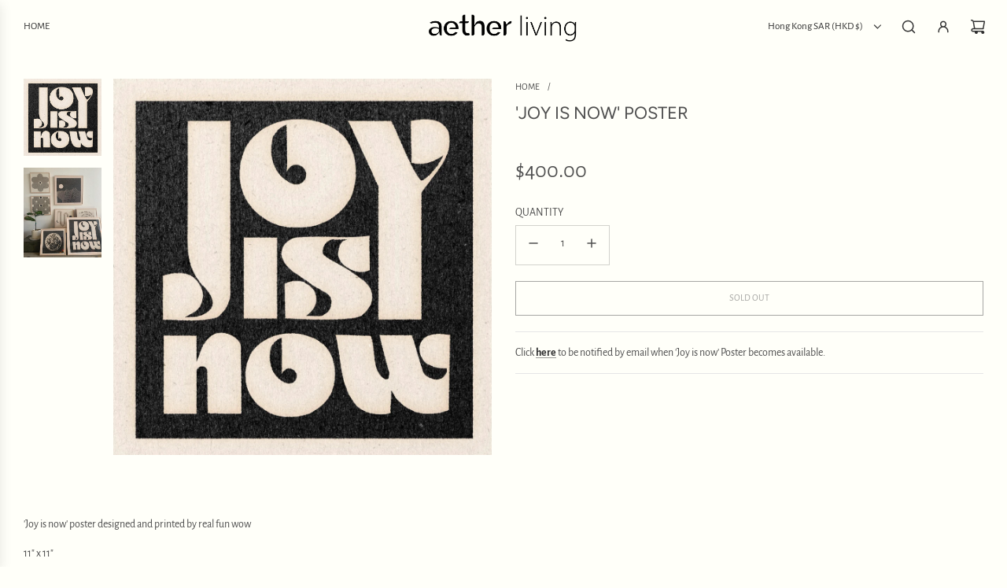

--- FILE ---
content_type: text/html; charset=utf-8
request_url: https://villa-aether.com/products/joy-is-now-poster
body_size: 34506
content:















<!doctype html>
<html class="no-js" lang="en">
<head>
  <!-- Basic page needs ================================================== -->
  <meta charset="utf-8"><meta http-equiv="X-UA-Compatible" content="IE=edge">

  <link rel="preconnect" href="https://cdn.shopify.com" crossorigin><link rel="preconnect" href="https://fonts.shopifycdn.com" crossorigin><link href="//villa-aether.com/cdn/shop/t/13/assets/swiper-bundle.min.css?v=127370101718424465871714893140" rel="stylesheet" type="text/css" media="all" />
  <link href="//villa-aether.com/cdn/shop/t/13/assets/photoswipe.min.css?v=165459975419098386681714893139" rel="stylesheet" type="text/css" media="all" />
  <link href="//villa-aether.com/cdn/shop/t/13/assets/theme.min.css?v=58899574276902611171714893139" rel="stylesheet" type="text/css" media="all" />
  <link href="//villa-aether.com/cdn/shop/t/13/assets/custom.css?v=102493421877365237651714893139" rel="stylesheet" type="text/css" media="all" />

  
    <link href="//villa-aether.com/cdn/shop/t/13/assets/animate.min.css?v=68297775102622399721714893140" rel="stylesheet" type="text/css" media="all" />
  

  
    <link href="//villa-aether.com/cdn/shop/t/13/assets/fancybox.min.css?v=154448737273138728031714893140" rel="stylesheet" type="text/css" media="all" />
  

  

    <link rel="preload" as="font" href="//villa-aether.com/cdn/fonts/figtree/figtree_n4.3c0838aba1701047e60be6a99a1b0a40ce9b8419.woff2" type="font/woff2" crossorigin>
    

    <link rel="preload" as="font" href="//villa-aether.com/cdn/fonts/alegreya_sans/alegreyasans_n4.e332e76eefe545db0f9180cd382ce06e2f88055f.woff2" type="font/woff2" crossorigin>
    
<!-- Title and description ================================================== -->
  <title>
    &#39;Joy is now&#39; Poster &ndash; aether living
  </title>

  
    <meta name="description" content="&#39;Joy is now&#39; poster designed and printed by real fun wow 11&quot; x 11&quot;">
  

  <!-- Helpers ================================================== -->
  <!-- /snippets/social-meta-tags.liquid -->


<meta property="og:site_name" content="aether living">
<meta property="og:url" content="https://www.aether-living.com/products/joy-is-now-poster">
<meta property="og:title" content="'Joy is now' Poster">
<meta property="og:type" content="product">
<meta property="og:description" content="&#39;Joy is now&#39; poster designed and printed by real fun wow 11&quot; x 11&quot;">

  <meta property="og:price:amount" content="400.00">
  <meta property="og:price:currency" content="HKD">

<meta property="og:image" content="http://villa-aether.com/cdn/shop/products/image_5e862daf-3af9-412c-a155-3763608e4c2b.webp?v=1676097918"><meta property="og:image" content="http://villa-aether.com/cdn/shop/products/IMG_1452_28c1ddba-07e9-43a1-a1e9-fbc385907759.jpg?v=1676097918">
<meta property="og:image:alt" content="'Joy is now' Poster"><meta property="og:image:alt" content="'Joy is now' Poster">
<meta property="og:image:secure_url" content="https://villa-aether.com/cdn/shop/products/image_5e862daf-3af9-412c-a155-3763608e4c2b.webp?v=1676097918"><meta property="og:image:secure_url" content="https://villa-aether.com/cdn/shop/products/IMG_1452_28c1ddba-07e9-43a1-a1e9-fbc385907759.jpg?v=1676097918">


<meta name="x:card" content="summary_large_image">
<meta name="x:title" content="'Joy is now' Poster">
<meta name="x:description" content="&#39;Joy is now&#39; poster designed and printed by real fun wow 11&quot; x 11&quot;">

  <link rel="canonical" href="https://www.aether-living.com/products/joy-is-now-poster"/>
  <meta name="viewport" content="width=device-width, initial-scale=1, shrink-to-fit=no">
  <meta name="theme-color" content="#333">

  <!-- CSS ================================================== -->
  <style>
/*============================================================================
  #Typography
==============================================================================*/






@font-face {
  font-family: Figtree;
  font-weight: 400;
  font-style: normal;
  font-display: swap;
  src: url("//villa-aether.com/cdn/fonts/figtree/figtree_n4.3c0838aba1701047e60be6a99a1b0a40ce9b8419.woff2") format("woff2"),
       url("//villa-aether.com/cdn/fonts/figtree/figtree_n4.c0575d1db21fc3821f17fd6617d3dee552312137.woff") format("woff");
}

@font-face {
  font-family: "Alegreya Sans";
  font-weight: 400;
  font-style: normal;
  font-display: swap;
  src: url("//villa-aether.com/cdn/fonts/alegreya_sans/alegreyasans_n4.e332e76eefe545db0f9180cd382ce06e2f88055f.woff2") format("woff2"),
       url("//villa-aether.com/cdn/fonts/alegreya_sans/alegreyasans_n4.2f538e6a7581234d2f67054a40fbfd36d80c2e56.woff") format("woff");
}


  @font-face {
  font-family: Figtree;
  font-weight: 700;
  font-style: normal;
  font-display: swap;
  src: url("//villa-aether.com/cdn/fonts/figtree/figtree_n7.2fd9bfe01586148e644724096c9d75e8c7a90e55.woff2") format("woff2"),
       url("//villa-aether.com/cdn/fonts/figtree/figtree_n7.ea05de92d862f9594794ab281c4c3a67501ef5fc.woff") format("woff");
}




  @font-face {
  font-family: "Alegreya Sans";
  font-weight: 700;
  font-style: normal;
  font-display: swap;
  src: url("//villa-aether.com/cdn/fonts/alegreya_sans/alegreyasans_n7.3d9476fb0ebeda6ade9688d66cdb9524e329b866.woff2") format("woff2"),
       url("//villa-aether.com/cdn/fonts/alegreya_sans/alegreyasans_n7.f29cc7ebdc42d1112e7f77e7b4655fa02c985111.woff") format("woff");
}




  @font-face {
  font-family: "Alegreya Sans";
  font-weight: 400;
  font-style: italic;
  font-display: swap;
  src: url("//villa-aether.com/cdn/fonts/alegreya_sans/alegreyasans_i4.7156278bb23e48db294dc221d52a46fdc0183947.woff2") format("woff2"),
       url("//villa-aether.com/cdn/fonts/alegreya_sans/alegreyasans_i4.7283a068f87063ea0a478d58f299dd97afe5e064.woff") format("woff");
}




  @font-face {
  font-family: "Alegreya Sans";
  font-weight: 700;
  font-style: italic;
  font-display: swap;
  src: url("//villa-aether.com/cdn/fonts/alegreya_sans/alegreyasans_i7.55aed94c5c86deedc38bc8fc0b8f7fe64ec06c3a.woff2") format("woff2"),
       url("//villa-aether.com/cdn/fonts/alegreya_sans/alegreyasans_i7.b894eb092626c7721e865b7909f1ef5f5df8d3ac.woff") format("woff");
}









/*============================================================================
  #General Variables
==============================================================================*/

:root {

  --font-weight-normal: 400;
  --font-weight-bold: 700;
  --font-weight-header-bold: 700;

  --header-font-stack: Figtree, sans-serif;
  --header-font-weight: 400;
  --header-font-style: normal;
  --header-text-size: 20;
  --header-text-size-px: 20px;
  --header-mobile-text-size-px: 20px;

  --header-font-case: normal;
  --header-font-size: 13;
  --header-font-size-px: 13px;

  --heading-spacing: 0px;
  --heading-font-case: uppercase;
  --heading-font-stack: FontDrop;

  --body-font-stack: "Alegreya Sans", sans-serif;
  --body-font-weight: 400;
  --body-font-style: normal;

  --button-font-stack: "Alegreya Sans", sans-serif;
  --button-font-weight: 400;
  --button-font-style: normal;

  --label-font-stack: "Alegreya Sans", sans-serif;
  --label-font-weight: 400;
  --label-font-style: normal;
  --label-font-case: uppercase;
  --label-spacing: 0px;

  --navigation-font-stack: "Alegreya Sans", sans-serif;
  --navigation-font-weight: 400;
  --navigation-font-style: normal;
  --navigation-font-letter-spacing: normal;

  --base-font-size-int: 14;
  --base-font-size: 14px;

  --body-font-size-12-to-em: 0.86em;
  --body-font-size-14-to-em: 1.0em;
  --body-font-size-16-to-em: 1.14em;
  --body-font-size-18-to-em: 1.29em;
  --body-font-size-20-to-em: 1.43em;
  --body-font-size-22-to-em: 1.57em;
  --body-font-size-24-to-em: 1.71em;
  --body-font-size-28-to-em: 2.0em;
  --body-font-size-36-to-em: 2.57em;

  --sale-badge-color: #373737;
  --sold-out-badge-color: #000;
  --badge-font-color: #fff;

  --primary-btn-text-color: #fff;
  --primary-btn-text-color-opacity50: rgba(255, 255, 255, 0.5);
  --primary-btn-bg-color: #4e4e4e;
  --primary-btn-bg-color-opacity50: rgba(78, 78, 78, 0.5);

  --button-text-case: uppercase;
  --button-font-size: 12;
  --button-font-size-px: 12px;
  --button-text-spacing-px: 0px;

  
    --text-line-clamp: none;
  

  

  --text-color: #4e4e4e;
  --text-color-lighten5: #5b5b5b;
  --text-color-lighten70: #ffffff;
  --text-color-transparent05: rgba(78, 78, 78, 0.05);
  --text-color-transparent10: rgba(78, 78, 78, 0.1);
  --text-color-transparent15: rgba(78, 78, 78, 0.15);
  --text-color-transparent25: rgba(78, 78, 78, 0.25);
  --text-color-transparent30: rgba(78, 78, 78, 0.3);
  --text-color-transparent40: rgba(78, 78, 78, 0.4);
  --text-color-transparent50: rgba(78, 78, 78, 0.5);
  --text-color-transparent5: rgba(78, 78, 78, 0.5);
  --text-color-transparent6: rgba(78, 78, 78, 0.6);
  --text-color-transparent7: rgba(78, 78, 78, 0.7);
  --text-color-transparent8: rgba(78, 78, 78, 0.8);

  
    --heading-xl-font-size: 20px;
    --heading-l-font-size: 20px;
    --subheading-font-size: 14px;
  

  
    --small-body-font-size: 12px;
  

  --link-color: #333;
  --on-sale-color: #373737;

  --body-color: #fffff9;
  --body-color-darken10: #ffffc6;
  --body-color-transparent00: rgba(255, 255, 249, 0);
  --body-color-transparent50: rgba(255, 255, 249, 0.5);
  --body-color-transparent90: rgba(255, 255, 249, 0.9);

  --body-secondary-color: #f8f8f8;
  --body-secondary-color-transparent00: rgba(248, 248, 248, 0);
  --body-secondary-color-darken05: #ebebeb;

  --color-primary-background: #fffff9;
  --color-primary-background-rgb: 255, 255, 249;
  --color-secondary-background: #f8f8f8;

  --cart-background-color: #919191;

  --border-color: rgba(78, 78, 78, 0.25);
  --link-border-color: rgba(51, 51, 51, 0.5);
  --border-color-darken10: #353535;

  --header-color: #fffff9;
  --header-color-darken5: #ffffe0;

  --header-border-color: rgba(0,0,0,0);

  --announcement-text-size: 14px;
  --announcement-text-spacing: 0px;

  --logo-font-size: 18px;

  --overlay-header-text-color: #fff;
  --nav-text-color: #333;
  --nav-text-color-transparent10: rgba(51, 51, 51, 0.1);
  --nav-text-color-transparent30: rgba(51, 51, 51, 0.3);
  --nav-text-hover: #BEBEBE;

  --color-scheme-light-background: #f8f8f8;
  --color-scheme-light-background-transparent50: rgba(248, 248, 248, 0.5);
  --color-scheme-light-background-lighten5: #ffffff;
  --color-scheme-light-background-rgb: 248, 248, 248;
  --color-scheme-light-text: #414141;
  --color-scheme-light-text-transparent10: rgba(65, 65, 65, 0.1);
  --color-scheme-light-text-transparent25: rgba(65, 65, 65, 0.25);
  --color-scheme-light-text-transparent40: rgba(65, 65, 65, 0.4);
  --color-scheme-light-text-transparent50: rgba(65, 65, 65, 0.5);
  --color-scheme-light-text-transparent60: rgba(65, 65, 65, 0.6);

  --color-scheme-feature-background: #fffff9;
  --color-scheme-feature-background-transparent50: rgba(255, 255, 249, 0.5);
  --color-scheme-feature-background-lighten5: #ffffff;
  --color-scheme-feature-background-rgb: 255, 255, 249;
  --color-scheme-feature-text: #4e4e4e;
  --color-scheme-feature-text-transparent10: rgba(78, 78, 78, 0.1);
  --color-scheme-feature-text-transparent25: rgba(78, 78, 78, 0.25);
  --color-scheme-feature-text-transparent40: rgba(78, 78, 78, 0.4);
  --color-scheme-feature-text-transparent50: rgba(78, 78, 78, 0.5);
  --color-scheme-feature-text-transparent60: rgba(78, 78, 78, 0.6);

  --homepage-sections-accent-secondary-color-transparent60: rgba(78, 78, 78, 0.6);

  --color-scheme-dark-background: #f2e6dc;
  --color-scheme-dark-background-transparent50: rgba(242, 230, 220, 0.5);
  --color-scheme-dark-background-rgb: 242, 230, 220;
  --color-scheme-dark-text: #fff;
  --color-scheme-dark-text-transparent10: rgba(255, 255, 255, 0.1);
  --color-scheme-dark-text-transparent25: rgba(255, 255, 255, 0.25);
  --color-scheme-dark-text-transparent40: rgba(255, 255, 255, 0.4);
  --color-scheme-dark-text-transparent50: rgba(255, 255, 255, 0.5);
  --color-scheme-dark-text-transparent60: rgba(255, 255, 255, 0.6);

  --filter-bg-color: rgba(78, 78, 78, 0.1);

  --menu-drawer-color: #fffff9;
  --menu-drawer-color-darken5: #ffffe0;
  --menu-drawer-text-color: #333;
  --menu-drawer-text-color-transparent10: rgba(51, 51, 51, 0.1);
  --menu-drawer-text-color-transparent30: rgba(51, 51, 51, 0.3);
  --menu-drawer-border-color: rgba(51, 51, 51, 0.25);
  --menu-drawer-text-hover-color: #9F9F9F;

  --cart-drawer-color: #fffff9;
  --cart-drawer-text-color: #333;
  --cart-drawer-text-color-transparent10: rgba(51, 51, 51, 0.1);
  --cart-drawer-text-color-transparent25: rgba(51, 51, 51, 0.25);
  --cart-drawer-text-color-transparent50: rgba(51, 51, 51, 0.5);
  --cart-drawer-text-color-lighten10: #4d4d4d;
  --cart-drawer-border-color: rgba(51, 51, 51, 0.25);

  --fancybox-overlay: url('//villa-aether.com/cdn/shop/t/13/assets/fancybox_overlay.png?v=61793926319831825281714893139');

  --success-color: #28a745;
  --error-color: #DC3545;
  --warning-color: #EB9247;

  /* Shop Pay Installments variables */
  --color-body: #f8f8f8;
  --color-bg: #f8f8f8;
}
</style>

  <style data-shopify>
    *,
    *::before,
    *::after {
      box-sizing: inherit;
    }

    html {
      box-sizing: border-box;
      background-color: var(--body-color);
      height: 100%;
      margin: 0;
    }

    body {
      background-color: var(--body-color);
      min-height: 100%;
      margin: 0;
      display: grid;
      grid-template-rows: auto auto 1fr auto;
      grid-template-columns: 100%;
      overflow-x: hidden;
    }

    .sr-only {
      position: absolute;
      width: 1px;
      height: 1px;
      padding: 0;
      margin: -1px;
      overflow: hidden;
      clip: rect(0, 0, 0, 0);
      border: 0;
    }

    .sr-only-focusable:active, .sr-only-focusable:focus {
      position: static;
      width: auto;
      height: auto;
      margin: 0;
      overflow: visible;
      clip: auto;
    }
  </style>

  <!-- Header hook for plugins ================================================== -->
  
  <script>window.performance && window.performance.mark && window.performance.mark('shopify.content_for_header.start');</script><meta id="shopify-digital-wallet" name="shopify-digital-wallet" content="/52235534509/digital_wallets/dialog">
<meta name="shopify-checkout-api-token" content="726073c7dccf34c9bc1943dcd8353246">
<link rel="alternate" type="application/json+oembed" href="https://www.aether-living.com/products/joy-is-now-poster.oembed">
<script async="async" src="/checkouts/internal/preloads.js?locale=en-HK"></script>
<link rel="preconnect" href="https://shop.app" crossorigin="anonymous">
<script async="async" src="https://shop.app/checkouts/internal/preloads.js?locale=en-HK&shop_id=52235534509" crossorigin="anonymous"></script>
<script id="apple-pay-shop-capabilities" type="application/json">{"shopId":52235534509,"countryCode":"HK","currencyCode":"HKD","merchantCapabilities":["supports3DS"],"merchantId":"gid:\/\/shopify\/Shop\/52235534509","merchantName":"aether living","requiredBillingContactFields":["postalAddress","email","phone"],"requiredShippingContactFields":["postalAddress","email","phone"],"shippingType":"shipping","supportedNetworks":["visa","masterCard","amex"],"total":{"type":"pending","label":"aether living","amount":"1.00"},"shopifyPaymentsEnabled":true,"supportsSubscriptions":true}</script>
<script id="shopify-features" type="application/json">{"accessToken":"726073c7dccf34c9bc1943dcd8353246","betas":["rich-media-storefront-analytics"],"domain":"villa-aether.com","predictiveSearch":true,"shopId":52235534509,"locale":"en"}</script>
<script>var Shopify = Shopify || {};
Shopify.shop = "villa-aether.myshopify.com";
Shopify.locale = "en";
Shopify.currency = {"active":"HKD","rate":"1.0"};
Shopify.country = "HK";
Shopify.theme = {"name":"Updated copy of Copy of April 2024 Updated","id":137156526253,"schema_name":"Flow","schema_version":"38.0.1","theme_store_id":801,"role":"main"};
Shopify.theme.handle = "null";
Shopify.theme.style = {"id":null,"handle":null};
Shopify.cdnHost = "villa-aether.com/cdn";
Shopify.routes = Shopify.routes || {};
Shopify.routes.root = "/";</script>
<script type="module">!function(o){(o.Shopify=o.Shopify||{}).modules=!0}(window);</script>
<script>!function(o){function n(){var o=[];function n(){o.push(Array.prototype.slice.apply(arguments))}return n.q=o,n}var t=o.Shopify=o.Shopify||{};t.loadFeatures=n(),t.autoloadFeatures=n()}(window);</script>
<script>
  window.ShopifyPay = window.ShopifyPay || {};
  window.ShopifyPay.apiHost = "shop.app\/pay";
  window.ShopifyPay.redirectState = null;
</script>
<script id="shop-js-analytics" type="application/json">{"pageType":"product"}</script>
<script defer="defer" async type="module" src="//villa-aether.com/cdn/shopifycloud/shop-js/modules/v2/client.init-shop-cart-sync_IZsNAliE.en.esm.js"></script>
<script defer="defer" async type="module" src="//villa-aether.com/cdn/shopifycloud/shop-js/modules/v2/chunk.common_0OUaOowp.esm.js"></script>
<script type="module">
  await import("//villa-aether.com/cdn/shopifycloud/shop-js/modules/v2/client.init-shop-cart-sync_IZsNAliE.en.esm.js");
await import("//villa-aether.com/cdn/shopifycloud/shop-js/modules/v2/chunk.common_0OUaOowp.esm.js");

  window.Shopify.SignInWithShop?.initShopCartSync?.({"fedCMEnabled":true,"windoidEnabled":true});

</script>
<script>
  window.Shopify = window.Shopify || {};
  if (!window.Shopify.featureAssets) window.Shopify.featureAssets = {};
  window.Shopify.featureAssets['shop-js'] = {"shop-cart-sync":["modules/v2/client.shop-cart-sync_DLOhI_0X.en.esm.js","modules/v2/chunk.common_0OUaOowp.esm.js"],"init-fed-cm":["modules/v2/client.init-fed-cm_C6YtU0w6.en.esm.js","modules/v2/chunk.common_0OUaOowp.esm.js"],"shop-button":["modules/v2/client.shop-button_BCMx7GTG.en.esm.js","modules/v2/chunk.common_0OUaOowp.esm.js"],"shop-cash-offers":["modules/v2/client.shop-cash-offers_BT26qb5j.en.esm.js","modules/v2/chunk.common_0OUaOowp.esm.js","modules/v2/chunk.modal_CGo_dVj3.esm.js"],"init-windoid":["modules/v2/client.init-windoid_B9PkRMql.en.esm.js","modules/v2/chunk.common_0OUaOowp.esm.js"],"init-shop-email-lookup-coordinator":["modules/v2/client.init-shop-email-lookup-coordinator_DZkqjsbU.en.esm.js","modules/v2/chunk.common_0OUaOowp.esm.js"],"shop-toast-manager":["modules/v2/client.shop-toast-manager_Di2EnuM7.en.esm.js","modules/v2/chunk.common_0OUaOowp.esm.js"],"shop-login-button":["modules/v2/client.shop-login-button_BtqW_SIO.en.esm.js","modules/v2/chunk.common_0OUaOowp.esm.js","modules/v2/chunk.modal_CGo_dVj3.esm.js"],"avatar":["modules/v2/client.avatar_BTnouDA3.en.esm.js"],"pay-button":["modules/v2/client.pay-button_CWa-C9R1.en.esm.js","modules/v2/chunk.common_0OUaOowp.esm.js"],"init-shop-cart-sync":["modules/v2/client.init-shop-cart-sync_IZsNAliE.en.esm.js","modules/v2/chunk.common_0OUaOowp.esm.js"],"init-customer-accounts":["modules/v2/client.init-customer-accounts_DenGwJTU.en.esm.js","modules/v2/client.shop-login-button_BtqW_SIO.en.esm.js","modules/v2/chunk.common_0OUaOowp.esm.js","modules/v2/chunk.modal_CGo_dVj3.esm.js"],"init-shop-for-new-customer-accounts":["modules/v2/client.init-shop-for-new-customer-accounts_JdHXxpS9.en.esm.js","modules/v2/client.shop-login-button_BtqW_SIO.en.esm.js","modules/v2/chunk.common_0OUaOowp.esm.js","modules/v2/chunk.modal_CGo_dVj3.esm.js"],"init-customer-accounts-sign-up":["modules/v2/client.init-customer-accounts-sign-up_D6__K_p8.en.esm.js","modules/v2/client.shop-login-button_BtqW_SIO.en.esm.js","modules/v2/chunk.common_0OUaOowp.esm.js","modules/v2/chunk.modal_CGo_dVj3.esm.js"],"checkout-modal":["modules/v2/client.checkout-modal_C_ZQDY6s.en.esm.js","modules/v2/chunk.common_0OUaOowp.esm.js","modules/v2/chunk.modal_CGo_dVj3.esm.js"],"shop-follow-button":["modules/v2/client.shop-follow-button_XetIsj8l.en.esm.js","modules/v2/chunk.common_0OUaOowp.esm.js","modules/v2/chunk.modal_CGo_dVj3.esm.js"],"lead-capture":["modules/v2/client.lead-capture_DvA72MRN.en.esm.js","modules/v2/chunk.common_0OUaOowp.esm.js","modules/v2/chunk.modal_CGo_dVj3.esm.js"],"shop-login":["modules/v2/client.shop-login_ClXNxyh6.en.esm.js","modules/v2/chunk.common_0OUaOowp.esm.js","modules/v2/chunk.modal_CGo_dVj3.esm.js"],"payment-terms":["modules/v2/client.payment-terms_CNlwjfZz.en.esm.js","modules/v2/chunk.common_0OUaOowp.esm.js","modules/v2/chunk.modal_CGo_dVj3.esm.js"]};
</script>
<script>(function() {
  var isLoaded = false;
  function asyncLoad() {
    if (isLoaded) return;
    isLoaded = true;
    var urls = ["https:\/\/chimpstatic.com\/mcjs-connected\/js\/users\/8d21630c70a8154418970f581\/42a514159f66079400413969a.js?shop=villa-aether.myshopify.com"];
    for (var i = 0; i < urls.length; i++) {
      var s = document.createElement('script');
      s.type = 'text/javascript';
      s.async = true;
      s.src = urls[i];
      var x = document.getElementsByTagName('script')[0];
      x.parentNode.insertBefore(s, x);
    }
  };
  if(window.attachEvent) {
    window.attachEvent('onload', asyncLoad);
  } else {
    window.addEventListener('load', asyncLoad, false);
  }
})();</script>
<script id="__st">var __st={"a":52235534509,"offset":28800,"reqid":"10b4c315-dfdb-488d-9ad3-5be371176042-1768388074","pageurl":"villa-aether.com\/products\/joy-is-now-poster","u":"4cabd6f56b29","p":"product","rtyp":"product","rid":7311780348077};</script>
<script>window.ShopifyPaypalV4VisibilityTracking = true;</script>
<script id="captcha-bootstrap">!function(){'use strict';const t='contact',e='account',n='new_comment',o=[[t,t],['blogs',n],['comments',n],[t,'customer']],c=[[e,'customer_login'],[e,'guest_login'],[e,'recover_customer_password'],[e,'create_customer']],r=t=>t.map((([t,e])=>`form[action*='/${t}']:not([data-nocaptcha='true']) input[name='form_type'][value='${e}']`)).join(','),a=t=>()=>t?[...document.querySelectorAll(t)].map((t=>t.form)):[];function s(){const t=[...o],e=r(t);return a(e)}const i='password',u='form_key',d=['recaptcha-v3-token','g-recaptcha-response','h-captcha-response',i],f=()=>{try{return window.sessionStorage}catch{return}},m='__shopify_v',_=t=>t.elements[u];function p(t,e,n=!1){try{const o=window.sessionStorage,c=JSON.parse(o.getItem(e)),{data:r}=function(t){const{data:e,action:n}=t;return t[m]||n?{data:e,action:n}:{data:t,action:n}}(c);for(const[e,n]of Object.entries(r))t.elements[e]&&(t.elements[e].value=n);n&&o.removeItem(e)}catch(o){console.error('form repopulation failed',{error:o})}}const l='form_type',E='cptcha';function T(t){t.dataset[E]=!0}const w=window,h=w.document,L='Shopify',v='ce_forms',y='captcha';let A=!1;((t,e)=>{const n=(g='f06e6c50-85a8-45c8-87d0-21a2b65856fe',I='https://cdn.shopify.com/shopifycloud/storefront-forms-hcaptcha/ce_storefront_forms_captcha_hcaptcha.v1.5.2.iife.js',D={infoText:'Protected by hCaptcha',privacyText:'Privacy',termsText:'Terms'},(t,e,n)=>{const o=w[L][v],c=o.bindForm;if(c)return c(t,g,e,D).then(n);var r;o.q.push([[t,g,e,D],n]),r=I,A||(h.body.append(Object.assign(h.createElement('script'),{id:'captcha-provider',async:!0,src:r})),A=!0)});var g,I,D;w[L]=w[L]||{},w[L][v]=w[L][v]||{},w[L][v].q=[],w[L][y]=w[L][y]||{},w[L][y].protect=function(t,e){n(t,void 0,e),T(t)},Object.freeze(w[L][y]),function(t,e,n,w,h,L){const[v,y,A,g]=function(t,e,n){const i=e?o:[],u=t?c:[],d=[...i,...u],f=r(d),m=r(i),_=r(d.filter((([t,e])=>n.includes(e))));return[a(f),a(m),a(_),s()]}(w,h,L),I=t=>{const e=t.target;return e instanceof HTMLFormElement?e:e&&e.form},D=t=>v().includes(t);t.addEventListener('submit',(t=>{const e=I(t);if(!e)return;const n=D(e)&&!e.dataset.hcaptchaBound&&!e.dataset.recaptchaBound,o=_(e),c=g().includes(e)&&(!o||!o.value);(n||c)&&t.preventDefault(),c&&!n&&(function(t){try{if(!f())return;!function(t){const e=f();if(!e)return;const n=_(t);if(!n)return;const o=n.value;o&&e.removeItem(o)}(t);const e=Array.from(Array(32),(()=>Math.random().toString(36)[2])).join('');!function(t,e){_(t)||t.append(Object.assign(document.createElement('input'),{type:'hidden',name:u})),t.elements[u].value=e}(t,e),function(t,e){const n=f();if(!n)return;const o=[...t.querySelectorAll(`input[type='${i}']`)].map((({name:t})=>t)),c=[...d,...o],r={};for(const[a,s]of new FormData(t).entries())c.includes(a)||(r[a]=s);n.setItem(e,JSON.stringify({[m]:1,action:t.action,data:r}))}(t,e)}catch(e){console.error('failed to persist form',e)}}(e),e.submit())}));const S=(t,e)=>{t&&!t.dataset[E]&&(n(t,e.some((e=>e===t))),T(t))};for(const o of['focusin','change'])t.addEventListener(o,(t=>{const e=I(t);D(e)&&S(e,y())}));const B=e.get('form_key'),M=e.get(l),P=B&&M;t.addEventListener('DOMContentLoaded',(()=>{const t=y();if(P)for(const e of t)e.elements[l].value===M&&p(e,B);[...new Set([...A(),...v().filter((t=>'true'===t.dataset.shopifyCaptcha))])].forEach((e=>S(e,t)))}))}(h,new URLSearchParams(w.location.search),n,t,e,['guest_login'])})(!0,!0)}();</script>
<script integrity="sha256-4kQ18oKyAcykRKYeNunJcIwy7WH5gtpwJnB7kiuLZ1E=" data-source-attribution="shopify.loadfeatures" defer="defer" src="//villa-aether.com/cdn/shopifycloud/storefront/assets/storefront/load_feature-a0a9edcb.js" crossorigin="anonymous"></script>
<script crossorigin="anonymous" defer="defer" src="//villa-aether.com/cdn/shopifycloud/storefront/assets/shopify_pay/storefront-65b4c6d7.js?v=20250812"></script>
<script data-source-attribution="shopify.dynamic_checkout.dynamic.init">var Shopify=Shopify||{};Shopify.PaymentButton=Shopify.PaymentButton||{isStorefrontPortableWallets:!0,init:function(){window.Shopify.PaymentButton.init=function(){};var t=document.createElement("script");t.src="https://villa-aether.com/cdn/shopifycloud/portable-wallets/latest/portable-wallets.en.js",t.type="module",document.head.appendChild(t)}};
</script>
<script data-source-attribution="shopify.dynamic_checkout.buyer_consent">
  function portableWalletsHideBuyerConsent(e){var t=document.getElementById("shopify-buyer-consent"),n=document.getElementById("shopify-subscription-policy-button");t&&n&&(t.classList.add("hidden"),t.setAttribute("aria-hidden","true"),n.removeEventListener("click",e))}function portableWalletsShowBuyerConsent(e){var t=document.getElementById("shopify-buyer-consent"),n=document.getElementById("shopify-subscription-policy-button");t&&n&&(t.classList.remove("hidden"),t.removeAttribute("aria-hidden"),n.addEventListener("click",e))}window.Shopify?.PaymentButton&&(window.Shopify.PaymentButton.hideBuyerConsent=portableWalletsHideBuyerConsent,window.Shopify.PaymentButton.showBuyerConsent=portableWalletsShowBuyerConsent);
</script>
<script data-source-attribution="shopify.dynamic_checkout.cart.bootstrap">document.addEventListener("DOMContentLoaded",(function(){function t(){return document.querySelector("shopify-accelerated-checkout-cart, shopify-accelerated-checkout")}if(t())Shopify.PaymentButton.init();else{new MutationObserver((function(e,n){t()&&(Shopify.PaymentButton.init(),n.disconnect())})).observe(document.body,{childList:!0,subtree:!0})}}));
</script>
<link id="shopify-accelerated-checkout-styles" rel="stylesheet" media="screen" href="https://villa-aether.com/cdn/shopifycloud/portable-wallets/latest/accelerated-checkout-backwards-compat.css" crossorigin="anonymous">
<style id="shopify-accelerated-checkout-cart">
        #shopify-buyer-consent {
  margin-top: 1em;
  display: inline-block;
  width: 100%;
}

#shopify-buyer-consent.hidden {
  display: none;
}

#shopify-subscription-policy-button {
  background: none;
  border: none;
  padding: 0;
  text-decoration: underline;
  font-size: inherit;
  cursor: pointer;
}

#shopify-subscription-policy-button::before {
  box-shadow: none;
}

      </style>

<script>window.performance && window.performance.mark && window.performance.mark('shopify.content_for_header.end');</script>
  <!-- "snippets/shogun-products.liquid" was not rendered, the associated app was uninstalled -->


  <script type="text/javascript">
		window.wetheme = {
			name: 'Flow',
			webcomponentRegistry: {
        registry: {},
				checkScriptLoaded: function(key) {
					return window.wetheme.webcomponentRegistry.registry[key] ? true : false
				},
        register: function(registration) {
            if(!window.wetheme.webcomponentRegistry.checkScriptLoaded(registration.key)) {
              window.wetheme.webcomponentRegistry.registry[registration.key] = registration
            }
        }
      }
    };
	</script>

  

  

  <script>document.documentElement.className = document.documentElement.className.replace('no-js', 'js');</script>

  <!-- "snippets/shogun-head.liquid" was not rendered, the associated app was uninstalled -->
<link href="https://monorail-edge.shopifysvc.com" rel="dns-prefetch">
<script>(function(){if ("sendBeacon" in navigator && "performance" in window) {try {var session_token_from_headers = performance.getEntriesByType('navigation')[0].serverTiming.find(x => x.name == '_s').description;} catch {var session_token_from_headers = undefined;}var session_cookie_matches = document.cookie.match(/_shopify_s=([^;]*)/);var session_token_from_cookie = session_cookie_matches && session_cookie_matches.length === 2 ? session_cookie_matches[1] : "";var session_token = session_token_from_headers || session_token_from_cookie || "";function handle_abandonment_event(e) {var entries = performance.getEntries().filter(function(entry) {return /monorail-edge.shopifysvc.com/.test(entry.name);});if (!window.abandonment_tracked && entries.length === 0) {window.abandonment_tracked = true;var currentMs = Date.now();var navigation_start = performance.timing.navigationStart;var payload = {shop_id: 52235534509,url: window.location.href,navigation_start,duration: currentMs - navigation_start,session_token,page_type: "product"};window.navigator.sendBeacon("https://monorail-edge.shopifysvc.com/v1/produce", JSON.stringify({schema_id: "online_store_buyer_site_abandonment/1.1",payload: payload,metadata: {event_created_at_ms: currentMs,event_sent_at_ms: currentMs}}));}}window.addEventListener('pagehide', handle_abandonment_event);}}());</script>
<script id="web-pixels-manager-setup">(function e(e,d,r,n,o){if(void 0===o&&(o={}),!Boolean(null===(a=null===(i=window.Shopify)||void 0===i?void 0:i.analytics)||void 0===a?void 0:a.replayQueue)){var i,a;window.Shopify=window.Shopify||{};var t=window.Shopify;t.analytics=t.analytics||{};var s=t.analytics;s.replayQueue=[],s.publish=function(e,d,r){return s.replayQueue.push([e,d,r]),!0};try{self.performance.mark("wpm:start")}catch(e){}var l=function(){var e={modern:/Edge?\/(1{2}[4-9]|1[2-9]\d|[2-9]\d{2}|\d{4,})\.\d+(\.\d+|)|Firefox\/(1{2}[4-9]|1[2-9]\d|[2-9]\d{2}|\d{4,})\.\d+(\.\d+|)|Chrom(ium|e)\/(9{2}|\d{3,})\.\d+(\.\d+|)|(Maci|X1{2}).+ Version\/(15\.\d+|(1[6-9]|[2-9]\d|\d{3,})\.\d+)([,.]\d+|)( \(\w+\)|)( Mobile\/\w+|) Safari\/|Chrome.+OPR\/(9{2}|\d{3,})\.\d+\.\d+|(CPU[ +]OS|iPhone[ +]OS|CPU[ +]iPhone|CPU IPhone OS|CPU iPad OS)[ +]+(15[._]\d+|(1[6-9]|[2-9]\d|\d{3,})[._]\d+)([._]\d+|)|Android:?[ /-](13[3-9]|1[4-9]\d|[2-9]\d{2}|\d{4,})(\.\d+|)(\.\d+|)|Android.+Firefox\/(13[5-9]|1[4-9]\d|[2-9]\d{2}|\d{4,})\.\d+(\.\d+|)|Android.+Chrom(ium|e)\/(13[3-9]|1[4-9]\d|[2-9]\d{2}|\d{4,})\.\d+(\.\d+|)|SamsungBrowser\/([2-9]\d|\d{3,})\.\d+/,legacy:/Edge?\/(1[6-9]|[2-9]\d|\d{3,})\.\d+(\.\d+|)|Firefox\/(5[4-9]|[6-9]\d|\d{3,})\.\d+(\.\d+|)|Chrom(ium|e)\/(5[1-9]|[6-9]\d|\d{3,})\.\d+(\.\d+|)([\d.]+$|.*Safari\/(?![\d.]+ Edge\/[\d.]+$))|(Maci|X1{2}).+ Version\/(10\.\d+|(1[1-9]|[2-9]\d|\d{3,})\.\d+)([,.]\d+|)( \(\w+\)|)( Mobile\/\w+|) Safari\/|Chrome.+OPR\/(3[89]|[4-9]\d|\d{3,})\.\d+\.\d+|(CPU[ +]OS|iPhone[ +]OS|CPU[ +]iPhone|CPU IPhone OS|CPU iPad OS)[ +]+(10[._]\d+|(1[1-9]|[2-9]\d|\d{3,})[._]\d+)([._]\d+|)|Android:?[ /-](13[3-9]|1[4-9]\d|[2-9]\d{2}|\d{4,})(\.\d+|)(\.\d+|)|Mobile Safari.+OPR\/([89]\d|\d{3,})\.\d+\.\d+|Android.+Firefox\/(13[5-9]|1[4-9]\d|[2-9]\d{2}|\d{4,})\.\d+(\.\d+|)|Android.+Chrom(ium|e)\/(13[3-9]|1[4-9]\d|[2-9]\d{2}|\d{4,})\.\d+(\.\d+|)|Android.+(UC? ?Browser|UCWEB|U3)[ /]?(15\.([5-9]|\d{2,})|(1[6-9]|[2-9]\d|\d{3,})\.\d+)\.\d+|SamsungBrowser\/(5\.\d+|([6-9]|\d{2,})\.\d+)|Android.+MQ{2}Browser\/(14(\.(9|\d{2,})|)|(1[5-9]|[2-9]\d|\d{3,})(\.\d+|))(\.\d+|)|K[Aa][Ii]OS\/(3\.\d+|([4-9]|\d{2,})\.\d+)(\.\d+|)/},d=e.modern,r=e.legacy,n=navigator.userAgent;return n.match(d)?"modern":n.match(r)?"legacy":"unknown"}(),u="modern"===l?"modern":"legacy",c=(null!=n?n:{modern:"",legacy:""})[u],f=function(e){return[e.baseUrl,"/wpm","/b",e.hashVersion,"modern"===e.buildTarget?"m":"l",".js"].join("")}({baseUrl:d,hashVersion:r,buildTarget:u}),m=function(e){var d=e.version,r=e.bundleTarget,n=e.surface,o=e.pageUrl,i=e.monorailEndpoint;return{emit:function(e){var a=e.status,t=e.errorMsg,s=(new Date).getTime(),l=JSON.stringify({metadata:{event_sent_at_ms:s},events:[{schema_id:"web_pixels_manager_load/3.1",payload:{version:d,bundle_target:r,page_url:o,status:a,surface:n,error_msg:t},metadata:{event_created_at_ms:s}}]});if(!i)return console&&console.warn&&console.warn("[Web Pixels Manager] No Monorail endpoint provided, skipping logging."),!1;try{return self.navigator.sendBeacon.bind(self.navigator)(i,l)}catch(e){}var u=new XMLHttpRequest;try{return u.open("POST",i,!0),u.setRequestHeader("Content-Type","text/plain"),u.send(l),!0}catch(e){return console&&console.warn&&console.warn("[Web Pixels Manager] Got an unhandled error while logging to Monorail."),!1}}}}({version:r,bundleTarget:l,surface:e.surface,pageUrl:self.location.href,monorailEndpoint:e.monorailEndpoint});try{o.browserTarget=l,function(e){var d=e.src,r=e.async,n=void 0===r||r,o=e.onload,i=e.onerror,a=e.sri,t=e.scriptDataAttributes,s=void 0===t?{}:t,l=document.createElement("script"),u=document.querySelector("head"),c=document.querySelector("body");if(l.async=n,l.src=d,a&&(l.integrity=a,l.crossOrigin="anonymous"),s)for(var f in s)if(Object.prototype.hasOwnProperty.call(s,f))try{l.dataset[f]=s[f]}catch(e){}if(o&&l.addEventListener("load",o),i&&l.addEventListener("error",i),u)u.appendChild(l);else{if(!c)throw new Error("Did not find a head or body element to append the script");c.appendChild(l)}}({src:f,async:!0,onload:function(){if(!function(){var e,d;return Boolean(null===(d=null===(e=window.Shopify)||void 0===e?void 0:e.analytics)||void 0===d?void 0:d.initialized)}()){var d=window.webPixelsManager.init(e)||void 0;if(d){var r=window.Shopify.analytics;r.replayQueue.forEach((function(e){var r=e[0],n=e[1],o=e[2];d.publishCustomEvent(r,n,o)})),r.replayQueue=[],r.publish=d.publishCustomEvent,r.visitor=d.visitor,r.initialized=!0}}},onerror:function(){return m.emit({status:"failed",errorMsg:"".concat(f," has failed to load")})},sri:function(e){var d=/^sha384-[A-Za-z0-9+/=]+$/;return"string"==typeof e&&d.test(e)}(c)?c:"",scriptDataAttributes:o}),m.emit({status:"loading"})}catch(e){m.emit({status:"failed",errorMsg:(null==e?void 0:e.message)||"Unknown error"})}}})({shopId: 52235534509,storefrontBaseUrl: "https://www.aether-living.com",extensionsBaseUrl: "https://extensions.shopifycdn.com/cdn/shopifycloud/web-pixels-manager",monorailEndpoint: "https://monorail-edge.shopifysvc.com/unstable/produce_batch",surface: "storefront-renderer",enabledBetaFlags: ["2dca8a86","a0d5f9d2"],webPixelsConfigList: [{"id":"shopify-app-pixel","configuration":"{}","eventPayloadVersion":"v1","runtimeContext":"STRICT","scriptVersion":"0450","apiClientId":"shopify-pixel","type":"APP","privacyPurposes":["ANALYTICS","MARKETING"]},{"id":"shopify-custom-pixel","eventPayloadVersion":"v1","runtimeContext":"LAX","scriptVersion":"0450","apiClientId":"shopify-pixel","type":"CUSTOM","privacyPurposes":["ANALYTICS","MARKETING"]}],isMerchantRequest: false,initData: {"shop":{"name":"aether living","paymentSettings":{"currencyCode":"HKD"},"myshopifyDomain":"villa-aether.myshopify.com","countryCode":"HK","storefrontUrl":"https:\/\/www.aether-living.com"},"customer":null,"cart":null,"checkout":null,"productVariants":[{"price":{"amount":400.0,"currencyCode":"HKD"},"product":{"title":"'Joy is now' Poster","vendor":"Real Fun Wow","id":"7311780348077","untranslatedTitle":"'Joy is now' Poster","url":"\/products\/joy-is-now-poster","type":""},"id":"42095926345901","image":{"src":"\/\/villa-aether.com\/cdn\/shop\/products\/image_5e862daf-3af9-412c-a155-3763608e4c2b.webp?v=1676097918"},"sku":"1","title":"Default Title","untranslatedTitle":"Default Title"}],"purchasingCompany":null},},"https://villa-aether.com/cdn","7cecd0b6w90c54c6cpe92089d5m57a67346",{"modern":"","legacy":""},{"shopId":"52235534509","storefrontBaseUrl":"https:\/\/www.aether-living.com","extensionBaseUrl":"https:\/\/extensions.shopifycdn.com\/cdn\/shopifycloud\/web-pixels-manager","surface":"storefront-renderer","enabledBetaFlags":"[\"2dca8a86\", \"a0d5f9d2\"]","isMerchantRequest":"false","hashVersion":"7cecd0b6w90c54c6cpe92089d5m57a67346","publish":"custom","events":"[[\"page_viewed\",{}],[\"product_viewed\",{\"productVariant\":{\"price\":{\"amount\":400.0,\"currencyCode\":\"HKD\"},\"product\":{\"title\":\"'Joy is now' Poster\",\"vendor\":\"Real Fun Wow\",\"id\":\"7311780348077\",\"untranslatedTitle\":\"'Joy is now' Poster\",\"url\":\"\/products\/joy-is-now-poster\",\"type\":\"\"},\"id\":\"42095926345901\",\"image\":{\"src\":\"\/\/villa-aether.com\/cdn\/shop\/products\/image_5e862daf-3af9-412c-a155-3763608e4c2b.webp?v=1676097918\"},\"sku\":\"1\",\"title\":\"Default Title\",\"untranslatedTitle\":\"Default Title\"}}]]"});</script><script>
  window.ShopifyAnalytics = window.ShopifyAnalytics || {};
  window.ShopifyAnalytics.meta = window.ShopifyAnalytics.meta || {};
  window.ShopifyAnalytics.meta.currency = 'HKD';
  var meta = {"product":{"id":7311780348077,"gid":"gid:\/\/shopify\/Product\/7311780348077","vendor":"Real Fun Wow","type":"","handle":"joy-is-now-poster","variants":[{"id":42095926345901,"price":40000,"name":"'Joy is now' Poster","public_title":null,"sku":"1"}],"remote":false},"page":{"pageType":"product","resourceType":"product","resourceId":7311780348077,"requestId":"10b4c315-dfdb-488d-9ad3-5be371176042-1768388074"}};
  for (var attr in meta) {
    window.ShopifyAnalytics.meta[attr] = meta[attr];
  }
</script>
<script class="analytics">
  (function () {
    var customDocumentWrite = function(content) {
      var jquery = null;

      if (window.jQuery) {
        jquery = window.jQuery;
      } else if (window.Checkout && window.Checkout.$) {
        jquery = window.Checkout.$;
      }

      if (jquery) {
        jquery('body').append(content);
      }
    };

    var hasLoggedConversion = function(token) {
      if (token) {
        return document.cookie.indexOf('loggedConversion=' + token) !== -1;
      }
      return false;
    }

    var setCookieIfConversion = function(token) {
      if (token) {
        var twoMonthsFromNow = new Date(Date.now());
        twoMonthsFromNow.setMonth(twoMonthsFromNow.getMonth() + 2);

        document.cookie = 'loggedConversion=' + token + '; expires=' + twoMonthsFromNow;
      }
    }

    var trekkie = window.ShopifyAnalytics.lib = window.trekkie = window.trekkie || [];
    if (trekkie.integrations) {
      return;
    }
    trekkie.methods = [
      'identify',
      'page',
      'ready',
      'track',
      'trackForm',
      'trackLink'
    ];
    trekkie.factory = function(method) {
      return function() {
        var args = Array.prototype.slice.call(arguments);
        args.unshift(method);
        trekkie.push(args);
        return trekkie;
      };
    };
    for (var i = 0; i < trekkie.methods.length; i++) {
      var key = trekkie.methods[i];
      trekkie[key] = trekkie.factory(key);
    }
    trekkie.load = function(config) {
      trekkie.config = config || {};
      trekkie.config.initialDocumentCookie = document.cookie;
      var first = document.getElementsByTagName('script')[0];
      var script = document.createElement('script');
      script.type = 'text/javascript';
      script.onerror = function(e) {
        var scriptFallback = document.createElement('script');
        scriptFallback.type = 'text/javascript';
        scriptFallback.onerror = function(error) {
                var Monorail = {
      produce: function produce(monorailDomain, schemaId, payload) {
        var currentMs = new Date().getTime();
        var event = {
          schema_id: schemaId,
          payload: payload,
          metadata: {
            event_created_at_ms: currentMs,
            event_sent_at_ms: currentMs
          }
        };
        return Monorail.sendRequest("https://" + monorailDomain + "/v1/produce", JSON.stringify(event));
      },
      sendRequest: function sendRequest(endpointUrl, payload) {
        // Try the sendBeacon API
        if (window && window.navigator && typeof window.navigator.sendBeacon === 'function' && typeof window.Blob === 'function' && !Monorail.isIos12()) {
          var blobData = new window.Blob([payload], {
            type: 'text/plain'
          });

          if (window.navigator.sendBeacon(endpointUrl, blobData)) {
            return true;
          } // sendBeacon was not successful

        } // XHR beacon

        var xhr = new XMLHttpRequest();

        try {
          xhr.open('POST', endpointUrl);
          xhr.setRequestHeader('Content-Type', 'text/plain');
          xhr.send(payload);
        } catch (e) {
          console.log(e);
        }

        return false;
      },
      isIos12: function isIos12() {
        return window.navigator.userAgent.lastIndexOf('iPhone; CPU iPhone OS 12_') !== -1 || window.navigator.userAgent.lastIndexOf('iPad; CPU OS 12_') !== -1;
      }
    };
    Monorail.produce('monorail-edge.shopifysvc.com',
      'trekkie_storefront_load_errors/1.1',
      {shop_id: 52235534509,
      theme_id: 137156526253,
      app_name: "storefront",
      context_url: window.location.href,
      source_url: "//villa-aether.com/cdn/s/trekkie.storefront.55c6279c31a6628627b2ba1c5ff367020da294e2.min.js"});

        };
        scriptFallback.async = true;
        scriptFallback.src = '//villa-aether.com/cdn/s/trekkie.storefront.55c6279c31a6628627b2ba1c5ff367020da294e2.min.js';
        first.parentNode.insertBefore(scriptFallback, first);
      };
      script.async = true;
      script.src = '//villa-aether.com/cdn/s/trekkie.storefront.55c6279c31a6628627b2ba1c5ff367020da294e2.min.js';
      first.parentNode.insertBefore(script, first);
    };
    trekkie.load(
      {"Trekkie":{"appName":"storefront","development":false,"defaultAttributes":{"shopId":52235534509,"isMerchantRequest":null,"themeId":137156526253,"themeCityHash":"862004785901905165","contentLanguage":"en","currency":"HKD","eventMetadataId":"928c50a3-65fe-4b56-871d-ee43659b288d"},"isServerSideCookieWritingEnabled":true,"monorailRegion":"shop_domain","enabledBetaFlags":["65f19447"]},"Session Attribution":{},"S2S":{"facebookCapiEnabled":true,"source":"trekkie-storefront-renderer","apiClientId":580111}}
    );

    var loaded = false;
    trekkie.ready(function() {
      if (loaded) return;
      loaded = true;

      window.ShopifyAnalytics.lib = window.trekkie;

      var originalDocumentWrite = document.write;
      document.write = customDocumentWrite;
      try { window.ShopifyAnalytics.merchantGoogleAnalytics.call(this); } catch(error) {};
      document.write = originalDocumentWrite;

      window.ShopifyAnalytics.lib.page(null,{"pageType":"product","resourceType":"product","resourceId":7311780348077,"requestId":"10b4c315-dfdb-488d-9ad3-5be371176042-1768388074","shopifyEmitted":true});

      var match = window.location.pathname.match(/checkouts\/(.+)\/(thank_you|post_purchase)/)
      var token = match? match[1]: undefined;
      if (!hasLoggedConversion(token)) {
        setCookieIfConversion(token);
        window.ShopifyAnalytics.lib.track("Viewed Product",{"currency":"HKD","variantId":42095926345901,"productId":7311780348077,"productGid":"gid:\/\/shopify\/Product\/7311780348077","name":"'Joy is now' Poster","price":"400.00","sku":"1","brand":"Real Fun Wow","variant":null,"category":"","nonInteraction":true,"remote":false},undefined,undefined,{"shopifyEmitted":true});
      window.ShopifyAnalytics.lib.track("monorail:\/\/trekkie_storefront_viewed_product\/1.1",{"currency":"HKD","variantId":42095926345901,"productId":7311780348077,"productGid":"gid:\/\/shopify\/Product\/7311780348077","name":"'Joy is now' Poster","price":"400.00","sku":"1","brand":"Real Fun Wow","variant":null,"category":"","nonInteraction":true,"remote":false,"referer":"https:\/\/villa-aether.com\/products\/joy-is-now-poster"});
      }
    });


        var eventsListenerScript = document.createElement('script');
        eventsListenerScript.async = true;
        eventsListenerScript.src = "//villa-aether.com/cdn/shopifycloud/storefront/assets/shop_events_listener-3da45d37.js";
        document.getElementsByTagName('head')[0].appendChild(eventsListenerScript);

})();</script>
<script
  defer
  src="https://villa-aether.com/cdn/shopifycloud/perf-kit/shopify-perf-kit-3.0.3.min.js"
  data-application="storefront-renderer"
  data-shop-id="52235534509"
  data-render-region="gcp-us-central1"
  data-page-type="product"
  data-theme-instance-id="137156526253"
  data-theme-name="Flow"
  data-theme-version="38.0.1"
  data-monorail-region="shop_domain"
  data-resource-timing-sampling-rate="10"
  data-shs="true"
  data-shs-beacon="true"
  data-shs-export-with-fetch="true"
  data-shs-logs-sample-rate="1"
  data-shs-beacon-endpoint="https://villa-aether.com/api/collect"
></script>
</head>


<body id="39-joy-is-now-39-poster" class="template-product page-fade white--match images-aspect-ratio ">

  <noscript><link href="//villa-aether.com/cdn/shop/t/13/assets/swiper-bundle.min.css?v=127370101718424465871714893140" rel="stylesheet" type="text/css" media="all" /></noscript>
  <noscript><link href="//villa-aether.com/cdn/shop/t/13/assets/photoswipe.min.css?v=165459975419098386681714893139" rel="stylesheet" type="text/css" media="all" /></noscript>
  
  	<noscript><link href="//villa-aether.com/cdn/shop/t/13/assets/animate.min.css?v=68297775102622399721714893140" rel="stylesheet" type="text/css" media="all" /></noscript>
  
  
  	<noscript><link href="//villa-aether.com/cdn/shop/t/13/assets/fancybox.min.css?v=154448737273138728031714893140" rel="stylesheet" type="text/css" media="all" /></noscript>
  
  <noscript><link href="//villa-aether.com/cdn/shop/t/13/assets/custom.css?v=102493421877365237651714893139" rel="stylesheet" type="text/css" media="all" /></noscript>

  
  <div class="right-drawer-vue">
  
  <wetheme-right-drawer
    search-url="/search/suggest.json"
    is-predictive="true"
    search-collections=""
    language-url="/"
  >
  </wetheme-right-drawer>
</div>
<script type="text/x-template" id="wetheme-right-drawer-template">
  <div>
    <transition name="drawer-right">
      <div :class="[type === 'shop-now' ? 'quick-view-drawer' : '']" class="drawer drawer--right drawer--cart" v-if="isOpen" ref="drawerRight">
        <div :class="[type === 'shop-now' || type === 'page' ? 'display-flex' : '', 'drawer__header', 'sitewide--title-wrapper']">
          <div class="drawer__close js-drawer-close">
            <button type="button" class="icon-fallback-text standalone-icon--wrapper" aria-label="Close" ref="drawerClose" v-on:click="close">
              <span class="fallback-text">Close</span>
              




    <svg viewBox="0 0 20 20" fill="none" xmlns="http://www.w3.org/2000/svg" width="20" height="20"><path d="M5.63086 14.3692L10 10L14.3692 14.3692M14.3692 5.63086L9.99919 10L5.63086 5.63086" stroke="currentColor" stroke-width="1.5" stroke-linecap="round" stroke-linejoin="round"/></svg>
  
            </button>
          </div>
          <input ref="drawerFocus" tabindex="-1" aria-hidden="true" class="sr-only" />
          <div :class="[type === 'shop-now' || type === 'page' ? 'remove-margin' : '', 'drawer__title', 'h2', 'true']">
            <span v-if="type === 'cart'">Shopping cart</span>
            <span class="sr-only" v-if="type === 'shop-now'">Quick view</span>
            <span class="sr-only" v-if="type === 'page'">Size guide</span>
            <span v-if="type === 'search'">Search</span>
          </div>
        </div>

        <div id="CartContainer" v-if="type === 'cart'">
          <form action="/cart" method="post" novalidate class="cart ajaxcart" v-if="cart">
            <p class="empty-cart" v-if="cart.item_count === 0">Your cart is currently empty.</p>

            <div class="ajaxcart__inner" v-if="cart.item_count > 0">
              <span v-if="cart.total_discount > 0" class="hide auto-discount--active"></span>
              <div class="ajaxcart__product" v-for="(item, index) in cart.items" :key="index + item.id">
                <div class="ajaxcart__row" v-bind:data-line="index + 1"
                  v-bind:class="{ 'is-loading': index + 1 === lineQuantityUpdating }"
                >
                  <div class="grid display-table">
                    <div class="grid__item small--one-whole medium--one-quarter large--one-quarter medium--display-table-cell">
                      <a v-bind:href="item.url" class="ajaxcart__product-image">
                        <img
                          src="#"
                          alt=""
                          v-responsive="item.image"
                          v-bind:alt="item.featured_image_alt"
                          v-if="item.image"
                        />
                        <svg v-else class="icon icon--placeholder" xmlns="http://www.w3.org/2000/svg" viewBox="0 0 525.5 525.5"><path d="M375.5 345.2c0-.1 0-.1 0 0 0-.1 0-.1 0 0-1.1-2.9-2.3-5.5-3.4-7.8-1.4-4.7-2.4-13.8-.5-19.8 3.4-10.6 3.6-40.6 1.2-54.5-2.3-14-12.3-29.8-18.5-36.9-5.3-6.2-12.8-14.9-15.4-17.9 8.6-5.6 13.3-13.3 14-23 0-.3 0-.6.1-.8.4-4.1-.6-9.9-3.9-13.5-2.1-2.3-4.8-3.5-8-3.5h-54.9c-.8-7.1-3-13-5.2-17.5-6.8-13.9-12.5-16.5-21.2-16.5h-.7c-8.7 0-14.4 2.5-21.2 16.5-2.2 4.5-4.4 10.4-5.2 17.5h-48.5c-3.2 0-5.9 1.2-8 3.5-3.2 3.6-4.3 9.3-3.9 13.5 0 .2 0 .5.1.8.7 9.8 5.4 17.4 14 23-2.6 3.1-10.1 11.7-15.4 17.9-6.1 7.2-16.1 22.9-18.5 36.9-2.2 13.3-1.2 47.4 1 54.9 1.1 3.8 1.4 14.5-.2 19.4-1.2 2.4-2.3 5-3.4 7.9-4.4 11.6-6.2 26.3-5 32.6 1.8 9.9 16.5 14.4 29.4 14.4h176.8c12.9 0 27.6-4.5 29.4-14.4 1.2-6.5-.5-21.1-5-32.7zm-97.7-178c.3-3.2.8-10.6-.2-18 2.4 4.3 5 10.5 5.9 18h-5.7zm-36.3-17.9c-1 7.4-.5 14.8-.2 18h-5.7c.9-7.5 3.5-13.7 5.9-18zm4.5-6.9c0-.1.1-.2.1-.4 4.4-5.3 8.4-5.8 13.1-5.8h.7c4.7 0 8.7.6 13.1 5.8 0 .1 0 .2.1.4 3.2 8.9 2.2 21.2 1.8 25h-30.7c-.4-3.8-1.3-16.1 1.8-25zm-70.7 42.5c0-.3 0-.6-.1-.9-.3-3.4.5-8.4 3.1-11.3 1-1.1 2.1-1.7 3.4-2.1l-.6.6c-2.8 3.1-3.7 8.1-3.3 11.6 0 .2 0 .5.1.8.3 3.5.9 11.7 10.6 18.8.3.2.8.2 1-.2.2-.3.2-.8-.2-1-9.2-6.7-9.8-14.4-10-17.7 0-.3 0-.6-.1-.8-.3-3.2.5-7.7 3-10.5.8-.8 1.7-1.5 2.6-1.9h155.7c1 .4 1.9 1.1 2.6 1.9 2.5 2.8 3.3 7.3 3 10.5 0 .2 0 .5-.1.8-.3 3.6-1 13.1-13.8 20.1-.3.2-.5.6-.3 1 .1.2.4.4.6.4.1 0 .2 0 .3-.1 13.5-7.5 14.3-17.5 14.6-21.3 0-.3 0-.5.1-.8.4-3.5-.5-8.5-3.3-11.6l-.6-.6c1.3.4 2.5 1.1 3.4 2.1 2.6 2.9 3.5 7.9 3.1 11.3 0 .3 0 .6-.1.9-1.5 20.9-23.6 31.4-65.5 31.4h-43.8c-41.8 0-63.9-10.5-65.4-31.4zm91 89.1h-7c0-1.5 0-3-.1-4.2-.2-12.5-2.2-31.1-2.7-35.1h3.6c.8 0 1.4-.6 1.4-1.4v-14.1h2.4v14.1c0 .8.6 1.4 1.4 1.4h3.7c-.4 3.9-2.4 22.6-2.7 35.1v4.2zm65.3 11.9h-16.8c-.4 0-.7.3-.7.7 0 .4.3.7.7.7h16.8v2.8h-62.2c0-.9-.1-1.9-.1-2.8h33.9c.4 0 .7-.3.7-.7 0-.4-.3-.7-.7-.7h-33.9c-.1-3.2-.1-6.3-.1-9h62.5v9zm-12.5 24.4h-6.3l.2-1.6h5.9l.2 1.6zm-5.8-4.5l1.6-12.3h2l1.6 12.3h-5.2zm-57-19.9h-62.4v-9h62.5c0 2.7 0 5.8-.1 9zm-62.4 1.4h62.4c0 .9-.1 1.8-.1 2.8H194v-2.8zm65.2 0h7.3c0 .9.1 1.8.1 2.8H259c.1-.9.1-1.8.1-2.8zm7.2-1.4h-7.2c.1-3.2.1-6.3.1-9h7c0 2.7 0 5.8.1 9zm-7.7-66.7v6.8h-9v-6.8h9zm-8.9 8.3h9v.7h-9v-.7zm0 2.1h9v2.3h-9v-2.3zm26-1.4h-9v-.7h9v.7zm-9 3.7v-2.3h9v2.3h-9zm9-5.9h-9v-6.8h9v6.8zm-119.3 91.1c-2.1-7.1-3-40.9-.9-53.6 2.2-13.5 11.9-28.6 17.8-35.6 5.6-6.5 13.5-15.7 15.7-18.3 11.4 6.4 28.7 9.6 51.8 9.6h6v14.1c0 .8.6 1.4 1.4 1.4h5.4c.3 3.1 2.4 22.4 2.7 35.1 0 1.2.1 2.6.1 4.2h-63.9c-.8 0-1.4.6-1.4 1.4v16.1c0 .8.6 1.4 1.4 1.4H256c-.8 11.8-2.8 24.7-8 33.3-2.6 4.4-4.9 8.5-6.9 12.2-.4.7-.1 1.6.6 1.9.2.1.4.2.6.2.5 0 1-.3 1.3-.8 1.9-3.7 4.2-7.7 6.8-12.1 5.4-9.1 7.6-22.5 8.4-34.7h7.8c.7 11.2 2.6 23.5 7.1 32.4.2.5.8.8 1.3.8.2 0 .4 0 .6-.2.7-.4 1-1.2.6-1.9-4.3-8.5-6.1-20.3-6.8-31.1H312l-2.4 18.6c-.1.4.1.8.3 1.1.3.3.7.5 1.1.5h9.6c.4 0 .8-.2 1.1-.5.3-.3.4-.7.3-1.1l-2.4-18.6H333c.8 0 1.4-.6 1.4-1.4v-16.1c0-.8-.6-1.4-1.4-1.4h-63.9c0-1.5 0-2.9.1-4.2.2-12.7 2.3-32 2.7-35.1h5.2c.8 0 1.4-.6 1.4-1.4v-14.1h6.2c23.1 0 40.4-3.2 51.8-9.6 2.3 2.6 10.1 11.8 15.7 18.3 5.9 6.9 15.6 22.1 17.8 35.6 2.2 13.4 2 43.2-1.1 53.1-1.2 3.9-1.4 8.7-1 13-1.7-2.8-2.9-4.4-3-4.6-.2-.3-.6-.5-.9-.6h-.5c-.2 0-.4.1-.5.2-.6.5-.8 1.4-.3 2 0 0 .2.3.5.8 1.4 2.1 5.6 8.4 8.9 16.7h-42.9v-43.8c0-.8-.6-1.4-1.4-1.4s-1.4.6-1.4 1.4v44.9c0 .1-.1.2-.1.3 0 .1 0 .2.1.3v9c-1.1 2-3.9 3.7-10.5 3.7h-7.5c-.4 0-.7.3-.7.7 0 .4.3.7.7.7h7.5c5 0 8.5-.9 10.5-2.8-.1 3.1-1.5 6.5-10.5 6.5H210.4c-9 0-10.5-3.4-10.5-6.5 2 1.9 5.5 2.8 10.5 2.8h67.4c.4 0 .7-.3.7-.7 0-.4-.3-.7-.7-.7h-67.4c-6.7 0-9.4-1.7-10.5-3.7v-54.5c0-.8-.6-1.4-1.4-1.4s-1.4.6-1.4 1.4v43.8h-43.6c4.2-10.2 9.4-17.4 9.5-17.5.5-.6.3-1.5-.3-2s-1.5-.3-2 .3c-.1.2-1.4 2-3.2 5 .1-4.9-.4-10.2-1.1-12.8zm221.4 60.2c-1.5 8.3-14.9 12-26.6 12H174.4c-11.8 0-25.1-3.8-26.6-12-1-5.7.6-19.3 4.6-30.2H197v9.8c0 6.4 4.5 9.7 13.4 9.7h105.4c8.9 0 13.4-3.3 13.4-9.7v-9.8h44c4 10.9 5.6 24.5 4.6 30.2z"></path><path d="M286.1 359.3c0 .4.3.7.7.7h14.7c.4 0 .7-.3.7-.7 0-.4-.3-.7-.7-.7h-14.7c-.3 0-.7.3-.7.7zm5.3-145.6c13.5-.5 24.7-2.3 33.5-5.3.4-.1.6-.5.4-.9-.1-.4-.5-.6-.9-.4-8.6 3-19.7 4.7-33 5.2-.4 0-.7.3-.7.7 0 .4.3.7.7.7zm-11.3.1c.4 0 .7-.3.7-.7 0-.4-.3-.7-.7-.7H242c-19.9 0-35.3-2.5-45.9-7.4-.4-.2-.8 0-.9.3-.2.4 0 .8.3.9 10.8 5 26.4 7.5 46.5 7.5h38.1zm-7.2 116.9c.4.1.9.1 1.4.1 1.7 0 3.4-.7 4.7-1.9 1.4-1.4 1.9-3.2 1.5-5-.2-.8-.9-1.2-1.7-1.1-.8.2-1.2.9-1.1 1.7.3 1.2-.4 2-.7 2.4-.9.9-2.2 1.3-3.4 1-.8-.2-1.5.3-1.7 1.1s.2 1.5 1 1.7z"></path><path d="M275.5 331.6c-.8 0-1.4.6-1.5 1.4 0 .8.6 1.4 1.4 1.5h.3c3.6 0 7-2.8 7.7-6.3.2-.8-.4-1.5-1.1-1.7-.8-.2-1.5.4-1.7 1.1-.4 2.3-2.8 4.2-5.1 4zm5.4 1.6c-.6.5-.6 1.4-.1 2 1.1 1.3 2.5 2.2 4.2 2.8.2.1.3.1.5.1.6 0 1.1-.3 1.3-.9.3-.7-.1-1.6-.8-1.8-1.2-.5-2.2-1.2-3-2.1-.6-.6-1.5-.6-2.1-.1zm-38.2 12.7c.5 0 .9 0 1.4-.1.8-.2 1.3-.9 1.1-1.7-.2-.8-.9-1.3-1.7-1.1-1.2.3-2.5-.1-3.4-1-.4-.4-1-1.2-.8-2.4.2-.8-.3-1.5-1.1-1.7-.8-.2-1.5.3-1.7 1.1-.4 1.8.1 3.7 1.5 5 1.2 1.2 2.9 1.9 4.7 1.9z"></path><path d="M241.2 349.6h.3c.8 0 1.4-.7 1.4-1.5s-.7-1.4-1.5-1.4c-2.3.1-4.6-1.7-5.1-4-.2-.8-.9-1.3-1.7-1.1-.8.2-1.3.9-1.1 1.7.7 3.5 4.1 6.3 7.7 6.3zm-9.7 3.6c.2 0 .3 0 .5-.1 1.6-.6 3-1.6 4.2-2.8.5-.6.5-1.5-.1-2s-1.5-.5-2 .1c-.8.9-1.8 1.6-3 2.1-.7.3-1.1 1.1-.8 1.8 0 .6.6.9 1.2.9z"></path></svg>
                      </a>
                    </div>
                    <div class="grid__item small--one-whole medium--two-quarters large--two-quarters medium--display-table-cell">
                      <p>
                        <a v-bind:href="item.url" class="ajaxcart__product-name" v-text="item.product_title"></a>
                        <span class="ajaxcart__product-meta" v-if="item.variant_title != 'Default Title'" v-text="item.variant_title"></span>
                        <span class="ajaxcart__product-meta" v-if="item.selling_plan_allocation" v-text="item.selling_plan_allocation.selling_plan.name"></span>
                        <span class="ajaxcart__product-meta" v-for="(item, key, index) in item.properties " :key="index">
                          <template v-if="item && key.charAt(0) !== '_'">
                            <span v-html="key"></span>: <span v-html="item"></span>
                          </template>
                        </span>
                        
                      </p>
                      <div class="text-center">
                        <span v-if="item.compare_at_price > 0 && item.original_price < item.compare_at_price" class="hide line-item__compare-at-price" v-text="item.compare_at_price * item.quantity"></span>
                        <span class="has--discount hide" v-text="item.original_price" v-if="item.compare_at_price > 0 && item.original_price < item.compare_at_price"></span>
                        <span class="price-no--discount hide" v-text="item.original_price * item.quantity" v-if="!item.compare_at_price"></span>

                        <span class="ajaxcart-item__price" v-money="item.original_price"></span>

                        <s>
                          <span class="ajaxcart-item__price-strikethrough price-line-through sale-price"
                            v-if="item.compare_at_price > 0 && item.original_price < item.compare_at_price"
                            v-money="item.compare_at_price"
                          >
                          </span>
                        </s>

                        <div class="unit-price" v-if="item.unit_price_measurement_price">
                          (<span class="unit-price__price" v-money="item.unit_price_measurement_price"></span>
                          <span> / </span>
                          <span class="unit-price__ref-value" v-text="item.unit_price_measurement_value"></span>
                          <span class="unit-price__ref-unit" v-text="item.unit_price_measurement_unit"></span>)
                        </div>
                      </div>

                      <ul class="ajaxcart-item__discounts" aria-label="Discount">
                        <li class="ajaxcart-item__discount" v-if="item.line_level_discount_allocations.amount > 0">
                          <span class="hide auto-discount--price" v-text="item.line_level_discount_allocations.amount"></span>
                          <span class="ajaxcart-item__discount_title" v-text="item.line_level_discount_allocations.title"></span>
                          <span class="ajaxcart-item__discount_money">- <span v-money="item.line_level_discount_allocations.amount"></span></span>
                        </li>
                      </ul>

                      <div class="grid--full text-center ajaxcart__quantity-wrapper">
                        <div class="grid__item">
                          <div class="ajaxcart__qty">
                            <button
                              type="button"
                              aria-label="Decrease quantity"
                              class="ajaxcart__qty-adjust ajaxcart__qty--minus icon-fallback-text standalone-icon--wrapper"
                              v-on:click="setQuantity(index + 1, item.quantity - 1); setSubtotal();"
                              v-if="!isGiftwrapProduct(item)"
                            >
                              




    <svg viewBox="0 0 20 20" fill="none" xmlns="http://www.w3.org/2000/svg" width="20" height="20" class="flex-full" aria-hidden="true"><path d="M5 10H15" stroke="currentColor" stroke-width="1.5" stroke-linecap="round" stroke-linejoin="round"/></svg>
  
                              <span class="fallback-text">&minus;</span>
                            </button>
                            <input
                              type="text"
                              name="updates[]"
                              class="ajaxcart__qty-num"
                              v-bind:value="item.quantity"
                              min="0"
                              aria-label="quantity"
                              pattern="[0-9]*"
                              v-on:change="setQuantity(index + 1, parseInt($event.target.value, 10)); setSubtotal();"
                              :disabled="isGiftwrapProduct(item)"
                            />
                            <button
                              type="button"
                              aria-label="Increase quantity"
                              class="ajaxcart__qty-adjust ajaxcart__qty--plus icon-fallback-text standalone-icon--wrapper"
                              v-on:click="setQuantity(index + 1, item.quantity + 1); setSubtotal();"
                              v-if="!isGiftwrapProduct(item)"
                            >
                              




    <svg viewBox="0 0 20 20" fill="none" xmlns="http://www.w3.org/2000/svg" width="20" height="20" class="flex-full" aria-hidden="true"><path d="M5 10H10M10 10H15M10 10V5M10 10V15" stroke="currentColor" stroke-width="1.5" stroke-linecap="round" stroke-linejoin="round"/></svg>
  
                              <span class="fallback-text">+</span>
                            </button>
                          </div>
                        </div>
                      </div>

                      <button
                        type="button"
                        class="ajaxcart__qty-remove text-link-animated"
                        v-on:click="setQuantity(index + 1, 0); setSubtotal();"
                        v-if="!isGiftwrapProduct(item)"
                      >
                        <span class="cart-drawer--remove-btn">Remove</span>
                      </button>

                    </div>
                  </div>
                </div>
              </div>

              <div class="ajaxcart__footer-wrapper">
                
                

                <div class="ajaxcart__footer">
                  <div class="grid--full">

                    <div class="grid__item ajaxcart__subtotal_header">
                      <p>Subtotal</p>
                    </div>

                    <span v-for="(item, index) in cart.items" v-if="item.compare_at_price > 0" class="cart__compare-total hide"></span>
                    <s><span v-for="(item, index) in cart.items" v-if="item.compare_at_price > 0" class="line__compare_price ajaxcart__price-strikeout text-center"></span></s>

                    <ul class="grid__item ajaxcart-item__discounts" style="margin: 0" v-for="cartItem in cart.items">
                      <li class="ajaxcart-item__discount" v-if="cartItem.line_level_discount_allocations.amount > 0">
                        <span class="ajaxcart-item__discount_title" v-text="cartItem.line_level_discount_allocations.title"></span>
                        <span class="ajaxcart-item__discount_money">- <span v-money="cartItem.line_level_discount_allocations.amount"></span></span>
                      </li>
                    </ul>

                    <p class="hide cart__total" v-text="cart.total_price"></p>
                    <div class="grid__item ajaxcart__subtotal">
                      <p v-money="cart.total_price"></p>
                    </div>
                  </div>

                  <div class="cart__shipping rte text-link-animated"><p class="text-center">Taxes and shipping calculated at checkout
</p>
                  </div>

                  <button type="submit" class="btn cart__checkout" name="checkout">
                    Check out
                  </button>

                  
                    <div class="additional-checkout-buttons additional-checkout-buttons--vertical">
                      <div class="dynamic-checkout__content" id="dynamic-checkout-cart" data-shopify="dynamic-checkout-cart"> <shopify-accelerated-checkout-cart wallet-configs="[{&quot;supports_subs&quot;:true,&quot;supports_def_opts&quot;:false,&quot;name&quot;:&quot;shop_pay&quot;,&quot;wallet_params&quot;:{&quot;shopId&quot;:52235534509,&quot;merchantName&quot;:&quot;aether living&quot;,&quot;personalized&quot;:true}}]" access-token="726073c7dccf34c9bc1943dcd8353246" buyer-country="HK" buyer-locale="en" buyer-currency="HKD" shop-id="52235534509" cart-id="65779558501f0dc0e51c83cdd2f0bdc3" enabled-flags="[&quot;ae0f5bf6&quot;]" > <div class="wallet-button-wrapper"> <ul class='wallet-cart-grid wallet-cart-grid--skeleton' role="list" data-shopify-buttoncontainer="true"> <li data-testid='grid-cell' class='wallet-cart-button-container'><div class='wallet-cart-button wallet-cart-button__skeleton' role='button' disabled aria-hidden='true'>&nbsp</div></li> </ul> </div> </shopify-accelerated-checkout-cart> <small id="shopify-buyer-consent" class="hidden" aria-hidden="true" data-consent-type="subscription"> One or more of the items in your cart is a recurring or deferred purchase. By continuing, I agree to the <span id="shopify-subscription-policy-button">cancellation policy</span> and authorize you to charge my payment method at the prices, frequency and dates listed on this page until my order is fulfilled or I cancel, if permitted. </small> </div>
                    </div>
                  
                </div>
              </div>
            </div>
          </form>
        </div>

        <div id="ShopNowContainer" v-if="type === 'shop-now'">
          <div ref="shopNowContent"></div>
        </div>

        <div id="SearchContainer" v-if="type === 'search'">
          <div class="search-drawer">
            <div class="input-group">
              <span class="input-group-btn">
                <button aria-label="Search" type="submit" class="search-input--btn icon-fallback-text standalone-icon--wrapper" v-on:click="onSearchSubmit" tabindex="0">
                  




    <svg viewBox="0 0 20 20" fill="none" xmlns="http://www.w3.org/2000/svg" width="20" height="20"><path d="M14.1667 14.1667L17.5 17.5M2.5 9.16667C2.5 10.9348 3.20238 12.6305 4.45262 13.8807C5.70286 15.131 7.39856 15.8333 9.16667 15.8333C10.9348 15.8333 12.6305 15.131 13.8807 13.8807C15.131 12.6305 15.8333 10.9348 15.8333 9.16667C15.8333 7.39856 15.131 5.70286 13.8807 4.45262C12.6305 3.20238 10.9348 2.5 9.16667 2.5C7.39856 2.5 5.70286 3.20238 4.45262 4.45262C3.20238 5.70286 2.5 7.39856 2.5 9.16667Z" stroke="currentColor" stroke-width="1.5" stroke-linecap="round" stroke-linejoin="round"/></svg>
  
                  <span class="fallback-text">Search</span>
                </button>
              </span>
              <div class="search-input-group">
                <input
                  type="search" name="q" id="search-input" placeholder="Search our store"
                  class="input-group-field" aria-label="Search our store" autocomplete="off" autocorrect="off" spellcheck="false" ref="searchText"
                  v-model="searchQuery" @keydown.enter="onSearchSubmit"
                />
                <button type="button" aria-label="Clear" class="search-drawer--clear icon-fallback-text standalone-icon--wrapper" v-if="searchQuery.length > 0" v-on:click="clearSearchInput">
                  <span class="fallback-text">Clear</span>
                  




    <svg viewBox="0 0 20 20" fill="none" xmlns="http://www.w3.org/2000/svg" width="20" height="20"><path d="M5.63086 14.3692L10 10L14.3692 14.3692M14.3692 5.63086L9.99919 10L5.63086 5.63086" stroke="currentColor" stroke-width="1.5" stroke-linecap="round" stroke-linejoin="round"/></svg>
  
                </button>
              </div>
            </div>
            <div class="wrapper-padded">
              <div id="search-results" class="grid-uniform">
                <div v-if="searching" class="search-loading standalone-icon--wrapper loading-state-icon">
                  




    <svg viewBox="0 0 25 24" fill="none" xmlns="http://www.w3.org/2000/svg" width="20" height="20" class="spin flex-full"> <g clip-path="url(#clip0_3605_47041)"> <path d="M12.5 23C6.42487 23 1.5 18.0751 1.5 12C1.5 5.92487 6.42487 1 12.5 1C18.5751 1 23.5 5.92487 23.5 12C23.5 15.1767 22.1534 18.0388 20 20.0468" stroke="currentColor" stroke-width="1.5" stroke-linecap="round"/></g><defs><clipPath id="clip0_3605_47041"><rect width="24" height="24" fill="none" transform="translate(0.5)"/></clipPath></defs></svg>
  <span class="sr-only">loading...</span>
                </div>
                <div v-text="searchSummary" v-if="!searching"></div>
                <div class="search-results__meta top" v-if="searchHasResults">
                  <div class="search-results__meta-view-all"><span id="search-show-more" class="search-show-more--btn"><a v-bind:href="searchPageUrlWithQuery">View all results</a></span></div>
                </div>
                <div class="" v-for="group in searchGroups" v-if="!searching">
                  <h2 v-text="group.name" v-if="group.results.length"></h2>
                  <div class="indiv-search-listing-grid" v-for="result in group.results">
                    <div class="grid">
                      <div class="grid__item large--one-fifth live-search--image" v-if="result.featured_image">
                        <a v-bind:href="result.url" v-bind:title="result.title">
                          <span v-if="result.featured_image.url">
                            <img
                              loading="lazy"
                              v-bind:src="result.featured_image.url"
                              v-bind:alt="result.featured_image.alt"
                            />
                          </span>
                        </a>
                      </div>
                      <div class="grid__item line-search-content" :class="(result.image || result.featured_image) ? 'large--four-fifths' : 'large--one-whole'">
                        
                        <div v-if="result.vendor" v-text="result.vendor"></div>
                        
                        <h5>
                          <a v-bind:href="result.url" v-html="result.title ? result.title : result.styled_text"></a>
                        </h5>
                        <div v-if="!result.available && group.name == 'Products'">Sold out</div>
                        
                        <div v-if="result.price" v-html="result.price"></div>
                        
                      </div>
                    </div>
                    <span class="search-drawer-separator" v-if="group.results.length"><hr /></span>
                  </div>
                </div>
                <div class="search-results__meta bottom" v-if="searchHasResults">
                  <div class="search-results__meta-view-all"><span id="search-show-more" class="search-show-more--btn"><a v-bind:href="searchPageUrlWithQuery">View all results</a></span></div>
                </div>
              </div>
            </div>
          </div>
        </div>

        <div id="PageContainer" v-if="type === 'page'">
          <div ref="pageContent"></div>
        </div>
      </div>
    </transition>
  </div>
</script>


  <div id="DrawerOverlay" class="drawer-overlay"></div>

  <div id="PageContainer" data-editor-open="false" data-cart-action="page" data-language-url="/">
    <div class="no-js disclaimer">
      <p>This store requires javascript to be enabled for some features to work correctly.</p>
    </div>

    <!-- BEGIN sections: header-group -->
<div id="shopify-section-sections--17064040399021__announcement-bar" class="shopify-section shopify-section-group-header-group"></div><div id="shopify-section-sections--17064040399021__header" class="shopify-section shopify-section-group-header-group header-section">




























<noscript>
  
  <ul class="no-js-mobile-menu nav-link-animated">
  
    
      <li>
        <a href="/">HOME</a>
      </li>
    
  
</ul>
</noscript>

<style data-shopify>
  .default-menu-drawer-text-color {
    color: var(--menu-drawer-text-color);
  }

  
    .locale--mobile {
      padding: 15px;
    }
  
</style>

<div
  class="header-section--wrapper"
  data-wetheme-section-type="header"
  data-wetheme-section-id="sections--17064040399021__header"
  data-header-sticky="true"
  data-header-overlay="false"
>
  <div id="NavDrawerOverlay" class="drawer-overlay"></div>
  <div id="NavDrawer" class="drawer drawer--left">

    <div class="mobile-nav-grid-container">
      <div class="mobile-nav__logo-title">
        <div class="mobile-nav__logo-title--inner">
          <a class="mobile-menu--close-btn standalone-icon--wrapper" aria-label="Close menu" role="button">
            




    <svg viewBox="0 0 20 20" fill="none" xmlns="http://www.w3.org/2000/svg" width="20" height="20"><path d="M5.63086 14.3692L10 10L14.3692 14.3692M14.3692 5.63086L9.99919 10L5.63086 5.63086" stroke="currentColor" stroke-width="1.5" stroke-linecap="round" stroke-linejoin="round"/></svg>
  
          </a>
        </div>
      </div>

      <!-- begin mobile-nav -->
      <ul class="mobile-nav mobile-nav--main">
        
        
          
          
            <li class="mobile-nav__item top-level">
              
                <a href="/" class="mobile-nav__link">HOME</a>
              
            </li>
          
        
      </ul>

      <div class="mobile-nav--footer">
        <div class="mobile-nav locale--mobile">
          
  <noscript><form method="post" action="/localization" id="FooterCountryFormNoScript" accept-charset="UTF-8" class="localization-form localization-form__noscript localization-form__country" enctype="multipart/form-data"><input type="hidden" name="form_type" value="localization" /><input type="hidden" name="utf8" value="✓" /><input type="hidden" name="_method" value="put" /><input type="hidden" name="return_to" value="/products/joy-is-now-poster" /><div class="localization-form__select">
            <h2 class="hide" id="FooterCountryLabelNoScript">Country/region</h2>
            <select class="localization-selector-country link" name="country_code" aria-labelledby="FooterCountryLabelNoScript"><option value="AU">
                Australia (AUD $)
                </option><option value="HK" selected>
                Hong Kong SAR (HKD $)
                </option><option value="US">
                United States (USD $)
                </option></select>
        </div>
        <button class="btn alt-focus">Update country/region</button></form></noscript>

    <localization-form>
        <form method="post" action="/localization" id="FooterCountryForm" accept-charset="UTF-8" class="localization-form" enctype="multipart/form-data"><input type="hidden" name="form_type" value="localization" /><input type="hidden" name="utf8" value="✓" /><input type="hidden" name="_method" value="put" /><input type="hidden" name="return_to" value="/products/joy-is-now-poster" />
        <div class="js">
            <div class="disclosure">
            <button type="button" class="disclosure__button alt-focus" aria-expanded="false" aria-controls="CountryList">
                <span>
                    Hong Kong SAR (HKD $)
                </span>

                <span class="icon-dropdown inline-icon--wrapper icon--right">
                    




    <svg viewBox="0 0 20 20" fill="none" xmlns="http://www.w3.org/2000/svg" width="16" height="16" class="chevron-down"><path d="M5.5 7.5L10.5 12.5L15.5 7.5" stroke="currentColor" stroke-width="1.5" stroke-linecap="round" stroke-linejoin="round"/></svg>
  
                </span>
            </button>

            <ul id="CountryList" role="list" class="disclosure__list localization__list" hidden>
                
                <li class="disclosure__item" tabindex="-1" >
                    <a class="disclosure__item_el" href="#" data-value="AU">
                    Australia (AUD $)
                    </a>
                </li>
                
                <li class="disclosure__item" tabindex="-1" selected>
                    <a class="disclosure__item_el" href="#" aria-current="true" data-value="HK">
                    Hong Kong SAR (HKD $)
                    </a>
                </li>
                
                <li class="disclosure__item" tabindex="-1" >
                    <a class="disclosure__item_el" href="#" data-value="US">
                    United States (USD $)
                    </a>
                </li>
                
            </ul>

            <input type="hidden" name="country_code" value="HK">
            </div>
        </div>
        </form>
    </localization-form><script src="//villa-aether.com/cdn/shop/t/13/assets/component-localization-form.js?v=86781232993475006041714893140" defer="defer" type="module" data-internal-script></script>


        </div>

        
        
        <style data-shopify>
          .mobile-nav.nav--meta {
            display: grid;
            gap: 15px;
          }

          .mobile-nav.nav--meta .mobile-nav__item.customer--info,
          .mobile-nav.nav--meta .mobile-nav__item.customer-logout-link,
          .mobile-nav.nav--meta .mobile-nav__item.customer-login-link,
          .mobile-nav.nav--meta .mobile-nav__item.sm-icons--wrapper {
            display: flex;
            flex-wrap: wrap;
          }

          .mobile-nav.nav--meta .mobile-nav__item.sm-icons--wrapper #sm-icons {
            width: 100%;
          }

          
            .mobile-nav.nav--meta .mobile-nav__social-icons {
              justify-content: end;
            }

            
              .mobile-nav.nav--meta {
                grid-template-columns: 1fr 1fr;
              }

              .mobile-nav.nav--meta .mobile-nav__item.customer-login-link {
                grid-column-start: 1;
                grid-column-end: 2;
              }

              .mobile-nav.nav--meta .mobile-nav__item.sm-icons--wrapper {
                grid-column-start: 2;
                grid-column-end: 3;
              }
            
          
        </style>
        <ul class="mobile-nav nav--meta">
          
            
              <li class="mobile-nav__item customer-login-link">
                <a href="/account/login" id="customer_login_link">Log in</a>
              </li>
            
          

        </ul>
      </div>
      <!-- //mobile-nav -->
    </div>
  </div>

  

  

  

  

  <header class="site-header  overlay-logo">
    <div class="site-header__wrapper site-header__wrapper--logo-center site-header__wrapper--with-menu">
      <div class="site-header__wrapper__left">
        
          
    <div class="js site-header__nav top-links" id="top_links_wrapper">
      <ul class="site-nav nav-link-animated " id="AccessibleNav" role="navigation">
        





  
    
    

    

    <li class="first-level-dropdown" >
      <a href="/" class="site-nav__link">
        <div class="site-nav--link-wrapper">
          <span class="site-nav--link-text animated-underline">
            HOME
          </span>
        </div>
      </a>

      
    </li>
  


      </ul>
    </div>
    <noscript>
      
      <ul>
  
    
      <li>
        <a href="/">HOME</a>
      </li>
    
  
</ul>
    </noscript>
  
        
      </div>

      <div class="site-header__wrapper__center">
        
          
    <div class="site-header__logowrapper">
      
        <div class="site-header__logo site-title h1" itemscope itemtype="http://schema.org/Organization">
      

        
    
      <a href="/" itemprop="url" class="site-header__logo-image">
        <style>
          .logo_image {
            max-height: unset!important;
            width: 190px;
          }
          @media screen and (max-width: 989px) {
            .logo_image {
              width: 150px;
            }
          }
        </style>
        
        










<div class="responsive-image-wrapper" style="">

<noscript aria-hidden="true">
  <img
    
    class="logo_image"
    
      src="//villa-aether.com/cdn/shop/files/aether_living_logo_update_black.png?crop=center&height=1000&v=1703646407&width=1000"
    
    
      alt="aether living"
    
    itemprop="logo"
    style="object-fit:cover;object-position:50.0% 50.0%!important;"
    loading="eager"
  />
</noscript>

<img
  loading="eager"
  class="logo_image js"
  style=" object-fit:cover;object-position:50.0% 50.0%!important;"
  
    alt="aether living"
  
  itemprop="logo"
  width="2690"
  height="544"
  srcset="//villa-aether.com/cdn/shop/files/aether_living_logo_update_black.png?v=1703646407&width=550 550w,//villa-aether.com/cdn/shop/files/aether_living_logo_update_black.png?v=1703646407&width=750 750w,//villa-aether.com/cdn/shop/files/aether_living_logo_update_black.png?v=1703646407&width=1100 1100w,//villa-aether.com/cdn/shop/files/aether_living_logo_update_black.png?v=1703646407&width=1445 1445w,//villa-aether.com/cdn/shop/files/aether_living_logo_update_black.png?v=1703646407&width=1680 1680w,//villa-aether.com/cdn/shop/files/aether_living_logo_update_black.png?v=1703646407&width=2048 2048w,//villa-aether.com/cdn/shop/files/aether_living_logo_update_black.png?v=1703646407&width=2200 2200w,//villa-aether.com/cdn/shop/files/aether_living_logo_update_black.png?v=1703646407&width=2690 2690w"
  sizes="(min-width: 2000px) 1000px, (min-width: 1445px) calc(100vw / 2), (min-width: 1200px) calc(100vw / 1.75), (min-width: 1000px) calc(100vw / 1.5), (min-width: 750px) calc(100vw / 3), 100vw"
  src="//villa-aether.com/cdn/shop/files/aether_living_logo_update_black.png?v=1703646407&width=1445"
/>

</div>

      </a>
    
  

        
    
  

      
        </div>
      
    </div>
  
        
      </div>

      <div class="site-header__wrapper__right top-links">
        
          
  <noscript><form method="post" action="/localization" id="FooterCountryFormNoScript" accept-charset="UTF-8" class="localization-form localization-form__noscript localization-form__country" enctype="multipart/form-data"><input type="hidden" name="form_type" value="localization" /><input type="hidden" name="utf8" value="✓" /><input type="hidden" name="_method" value="put" /><input type="hidden" name="return_to" value="/products/joy-is-now-poster" /><div class="localization-form__select">
            <h2 class="hide" id="FooterCountryLabelNoScript">Country/region</h2>
            <select class="localization-selector-country link" name="country_code" aria-labelledby="FooterCountryLabelNoScript"><option value="AU">
                Australia (AUD $)
                </option><option value="HK" selected>
                Hong Kong SAR (HKD $)
                </option><option value="US">
                United States (USD $)
                </option></select>
        </div>
        <button class="btn alt-focus">Update country/region</button></form></noscript>

    <localization-form>
        <form method="post" action="/localization" id="FooterCountryForm" accept-charset="UTF-8" class="localization-form" enctype="multipart/form-data"><input type="hidden" name="form_type" value="localization" /><input type="hidden" name="utf8" value="✓" /><input type="hidden" name="_method" value="put" /><input type="hidden" name="return_to" value="/products/joy-is-now-poster" />
        <div class="js">
            <div class="disclosure">
            <button type="button" class="disclosure__button alt-focus" aria-expanded="false" aria-controls="CountryList">
                <span>
                    Hong Kong SAR (HKD $)
                </span>

                <span class="icon-dropdown inline-icon--wrapper icon--right">
                    




    <svg viewBox="0 0 20 20" fill="none" xmlns="http://www.w3.org/2000/svg" width="16" height="16" class="chevron-down"><path d="M5.5 7.5L10.5 12.5L15.5 7.5" stroke="currentColor" stroke-width="1.5" stroke-linecap="round" stroke-linejoin="round"/></svg>
  
                </span>
            </button>

            <ul id="CountryList" role="list" class="disclosure__list localization__list" hidden>
                
                <li class="disclosure__item" tabindex="-1" >
                    <a class="disclosure__item_el" href="#" data-value="AU">
                    Australia (AUD $)
                    </a>
                </li>
                
                <li class="disclosure__item" tabindex="-1" selected>
                    <a class="disclosure__item_el" href="#" aria-current="true" data-value="HK">
                    Hong Kong SAR (HKD $)
                    </a>
                </li>
                
                <li class="disclosure__item" tabindex="-1" >
                    <a class="disclosure__item_el" href="#" data-value="US">
                    United States (USD $)
                    </a>
                </li>
                
            </ul>

            <input type="hidden" name="country_code" value="HK">
            </div>
        </div>
        </form>
    </localization-form><script src="//villa-aether.com/cdn/shop/t/13/assets/component-localization-form.js?v=86781232993475006041714893140" defer="defer" type="module" data-internal-script></script>


        

        
  <ul class="site-header__links top-links--icon-links">
    
      <li>
        <a href="/search" class="search-button standalone-icon--wrapper" aria-label="Search">
          
            




    <svg viewBox="0 0 20 20" fill="none" xmlns="http://www.w3.org/2000/svg" width="20" height="20"><path d="M14.1667 14.1667L17.5 17.5M2.5 9.16667C2.5 10.9348 3.20238 12.6305 4.45262 13.8807C5.70286 15.131 7.39856 15.8333 9.16667 15.8333C10.9348 15.8333 12.6305 15.131 13.8807 13.8807C15.131 12.6305 15.8333 10.9348 15.8333 9.16667C15.8333 7.39856 15.131 5.70286 13.8807 4.45262C12.6305 3.20238 10.9348 2.5 9.16667 2.5C7.39856 2.5 5.70286 3.20238 4.45262 4.45262C3.20238 5.70286 2.5 7.39856 2.5 9.16667Z" stroke="currentColor" stroke-width="1.5" stroke-linecap="round" stroke-linejoin="round"/></svg>
  
          
        </a>
      </li>
    

    
      
        <li>
          <a href="/account/login" aria-label="Log in" class="log-in-button standalone-icon--wrapper">
            
              




    <svg viewBox="0 0 20 20" fill="none" xmlns="http://www.w3.org/2000/svg" width="20" height="20"><path d="M4.16602 16.6666V15.8333C4.16602 14.2862 4.7806 12.8024 5.87456 11.7085C6.96852 10.6145 8.45225 9.99992 9.99935 9.99992M9.99935 9.99992C11.5464 9.99992 13.0302 10.6145 14.1241 11.7085C15.2181 12.8024 15.8327 14.2862 15.8327 15.8333V16.6666M9.99935 9.99992C10.8834 9.99992 11.7313 9.64873 12.3564 9.02361C12.9815 8.39849 13.3327 7.55064 13.3327 6.66659C13.3327 5.78253 12.9815 4.93468 12.3564 4.30956C11.7313 3.68444 10.8834 3.33325 9.99935 3.33325C9.11529 3.33325 8.26745 3.68444 7.64233 4.30956C7.0172 4.93468 6.66602 5.78253 6.66602 6.66659C6.66602 7.55064 7.0172 8.39849 7.64233 9.02361C8.26745 9.64873 9.11529 9.99992 9.99935 9.99992Z" stroke="currentColor" stroke-width="1.5" stroke-linecap="round" stroke-linejoin="round"/></svg>
  
            
          </a>
        </li>
      
    

    <li>
      <a href="/cart" class="site-header__cart-toggle cart-count-enabled shopping-cart standalone-icon--wrapper" aria-controls="CartDrawer" aria-expanded="false" aria-label="Cart">
        
          




    <svg viewBox="0 0 20 20" fill="none" xmlns="http://www.w3.org/2000/svg" width="20" height="20"><path d="M16.2493 18.3333C16.5809 18.3333 16.8988 18.2016 17.1332 17.9671C17.3677 17.7327 17.4993 17.4148 17.4993 17.0833C17.4993 16.7517 17.3677 16.4338 17.1332 16.1994C16.8988 15.9649 16.5809 15.8333 16.2493 15.8333C15.9178 15.8333 15.5999 15.9649 15.3655 16.1994C15.131 16.4338 14.9993 16.7517 14.9993 17.0833C14.9993 17.4148 15.131 17.7327 15.3655 17.9671C15.5999 18.2016 15.9178 18.3333 16.2493 18.3333ZM7.91602 18.3333C8.24754 18.3333 8.56548 18.2016 8.7999 17.9671C9.03432 17.7327 9.16602 17.4148 9.16602 17.0833C9.16602 16.7517 9.03432 16.4338 8.7999 16.1994C8.56548 15.9649 8.24754 15.8333 7.91602 15.8333C7.5845 15.8333 7.26655 15.9649 7.03213 16.1994C6.79771 16.4338 6.66602 16.7517 6.66602 17.0833C6.66602 17.4148 6.79771 17.7327 7.03213 17.9671C7.26655 18.2016 7.5845 18.3333 7.91602 18.3333Z" fill="#262428" stroke="currentColor" stroke-width="1.5" stroke-linecap="round" stroke-linejoin="round"/><path d="M4.16602 3.33341H18.3327L16.666 12.5001M4.16602 3.33341L5.83268 12.5001H16.666M4.16602 3.33341C4.02685 2.77758 3.33268 1.66675 1.66602 1.66675M16.666 12.5001H4.35768C2.87102 12.5001 2.08268 13.1509 2.08268 14.1667C2.08268 15.1826 2.87102 15.8334 4.35768 15.8334H16.2493" stroke="currentColor" stroke-width="1.5" stroke-linecap="round" stroke-linejoin="round"/></svg>
  
                                                                                                                                                    
              <span class="cart-item-count-bubble cart-item-count-header cart-item-count-header--quantity hide">0</span>
          
        
      </a>
    </li>
  </ul>

      </div>
    </div>

    
  </header>

  <nav class="nav-bar mobile-nav-bar-wrapper">
    <div class="wrapper-padded">
      <div class="mobile-nav-bar--inner">
        <div class="mobile-grid--table">

          <div class="grid__item three-twelfths">
            <div class="site-nav--mobile">
              <button type="button" aria-label="Navigation" class="hamburger-nav-button icon-fallback-text site-nav__link js-drawer-open-left-link standalone-icon--wrapper" aria-controls="NavDrawer" aria-expanded="false">
                




    <svg viewBox="0 0 20 20" fill="none" xmlns="http://www.w3.org/2000/svg" class="fa-2x"><path d="M3 4.16675H18M3 10.0001H18M3 15.8334H18" stroke="currentColor" stroke-width="1.5" stroke-linecap="round" stroke-linejoin="round"/></svg>
  
                <span class="fallback-text">Navigation</span>
              </button>
            </div>
          </div>

          <div class="grid__item six-twelfths">
            
    <div class="site-header__logowrapper">
      <div class="site-header__logo h1 site-title" itemscope itemtype="http://schema.org/Organization">

        
    
      <a href="/" itemprop="url" class="site-header__logo-image">
        <style>
          .logo_image {
            max-height: unset!important;
            width: 190px;
          }
          @media screen and (max-width: 989px) {
            .logo_image {
              width: 150px;
            }
          }
        </style>
        
        










<div class="responsive-image-wrapper" style="">

<noscript aria-hidden="true">
  <img
    
    class="logo_image"
    
      src="//villa-aether.com/cdn/shop/files/aether_living_logo_update_black.png?crop=center&height=1000&v=1703646407&width=1000"
    
    
      alt="aether living"
    
    itemprop="logo"
    style="object-fit:cover;object-position:50.0% 50.0%!important;"
    loading="eager"
  />
</noscript>

<img
  loading="eager"
  class="logo_image js"
  style=" object-fit:cover;object-position:50.0% 50.0%!important;"
  
    alt="aether living"
  
  itemprop="logo"
  width="2690"
  height="544"
  srcset="//villa-aether.com/cdn/shop/files/aether_living_logo_update_black.png?v=1703646407&width=550 550w,//villa-aether.com/cdn/shop/files/aether_living_logo_update_black.png?v=1703646407&width=750 750w,//villa-aether.com/cdn/shop/files/aether_living_logo_update_black.png?v=1703646407&width=1100 1100w,//villa-aether.com/cdn/shop/files/aether_living_logo_update_black.png?v=1703646407&width=1445 1445w,//villa-aether.com/cdn/shop/files/aether_living_logo_update_black.png?v=1703646407&width=1680 1680w,//villa-aether.com/cdn/shop/files/aether_living_logo_update_black.png?v=1703646407&width=2048 2048w,//villa-aether.com/cdn/shop/files/aether_living_logo_update_black.png?v=1703646407&width=2200 2200w,//villa-aether.com/cdn/shop/files/aether_living_logo_update_black.png?v=1703646407&width=2690 2690w"
  sizes="(min-width: 2000px) 1000px, (min-width: 1445px) calc(100vw / 2), (min-width: 1200px) calc(100vw / 1.75), (min-width: 1000px) calc(100vw / 1.5), (min-width: 750px) calc(100vw / 3), 100vw"
  src="//villa-aether.com/cdn/shop/files/aether_living_logo_update_black.png?v=1703646407&width=1445"
/>

</div>

      </a>
    
  

        
    
  

      </div>
    </div>
  
          </div>

          <div class="grid__item three-twelfths right-side has-search-icon">
            <div class="site-nav--mobile">

              
              <a href="/search" class="search-button standalone-icon--wrapper" aria-label="Search" aria-controls="SearchDrawer" aria-expanded="false">
                <span class="icon-fallback-text">
                  




    <svg viewBox="0 0 20 20" fill="none" xmlns="http://www.w3.org/2000/svg" width="20" height="20"><path d="M14.1667 14.1667L17.5 17.5M2.5 9.16667C2.5 10.9348 3.20238 12.6305 4.45262 13.8807C5.70286 15.131 7.39856 15.8333 9.16667 15.8333C10.9348 15.8333 12.6305 15.131 13.8807 13.8807C15.131 12.6305 15.8333 10.9348 15.8333 9.16667C15.8333 7.39856 15.131 5.70286 13.8807 4.45262C12.6305 3.20238 10.9348 2.5 9.16667 2.5C7.39856 2.5 5.70286 3.20238 4.45262 4.45262C3.20238 5.70286 2.5 7.39856 2.5 9.16667Z" stroke="currentColor" stroke-width="1.5" stroke-linecap="round" stroke-linejoin="round"/></svg>
  
                  <span class="fallback-text">Search</span>
                </span>
              </a>
              

              <a href="/cart" aria-label="Cart" class="site-nav__link cart-count-enabled shopping-cart standalone-icon--wrapper" aria-controls="CartDrawer" aria-expanded="false">
                <span class="icon-fallback-text">
                  




    <svg viewBox="0 0 20 20" fill="none" xmlns="http://www.w3.org/2000/svg" width="20" height="20" class="fa-2x"><path d="M16.2493 18.3333C16.5809 18.3333 16.8988 18.2016 17.1332 17.9671C17.3677 17.7327 17.4993 17.4148 17.4993 17.0833C17.4993 16.7517 17.3677 16.4338 17.1332 16.1994C16.8988 15.9649 16.5809 15.8333 16.2493 15.8333C15.9178 15.8333 15.5999 15.9649 15.3655 16.1994C15.131 16.4338 14.9993 16.7517 14.9993 17.0833C14.9993 17.4148 15.131 17.7327 15.3655 17.9671C15.5999 18.2016 15.9178 18.3333 16.2493 18.3333ZM7.91602 18.3333C8.24754 18.3333 8.56548 18.2016 8.7999 17.9671C9.03432 17.7327 9.16602 17.4148 9.16602 17.0833C9.16602 16.7517 9.03432 16.4338 8.7999 16.1994C8.56548 15.9649 8.24754 15.8333 7.91602 15.8333C7.5845 15.8333 7.26655 15.9649 7.03213 16.1994C6.79771 16.4338 6.66602 16.7517 6.66602 17.0833C6.66602 17.4148 6.79771 17.7327 7.03213 17.9671C7.26655 18.2016 7.5845 18.3333 7.91602 18.3333Z" fill="#262428" stroke="currentColor" stroke-width="1.5" stroke-linecap="round" stroke-linejoin="round"/><path d="M4.16602 3.33341H18.3327L16.666 12.5001M4.16602 3.33341L5.83268 12.5001H16.666M4.16602 3.33341C4.02685 2.77758 3.33268 1.66675 1.66602 1.66675M16.666 12.5001H4.35768C2.87102 12.5001 2.08268 13.1509 2.08268 14.1667C2.08268 15.1826 2.87102 15.8334 4.35768 15.8334H16.2493" stroke="currentColor" stroke-width="1.5" stroke-linecap="round" stroke-linejoin="round"/></svg>
  
                  
                    <span class="cart-item-count-bubble cart-item-count-header cart-item-count-header--quantity hide">0</span>
                  
                  <span class="fallback-text">Cart</span>
                </span>
              </a>
            </div>
          </div>
        </div>
      </div>
    </div>
  </nav>
</div>

<style>

  :root {
    --logo-max-width: 190px;
    --header-overlay-background-color: #f8f8f8;
  }

  .site-title{
  	padding: 15px 0;
  }

  @media screen and (max-width: 989px) {
    .site-title{
      padding: 15px 0;
    }
  }

  

  .site-header .site-header__wrapper .logo_image {
    max-width: 190px;
  }

  @media screen and (max-width: 989px) {
    .site-header .site-header__wrapper .logo_image {
      max-width: 150px;
    }
  }

  .site-nav__dropdown li, .inner .h4, .inner .h5 {
    text-align: left;
  }

  .template-index .header-section.sticky-header:not(.sticked) .overlay-header,
  .template-index .header-section:not(.sticky-header) .overlay-header,
  
  .template-list-collections .header-section.sticky-header:not(.sticked) .overlay-header,
  .template-list-collections .header-section:not(.sticky-header) .overlay-header,
  .contact-page .header-section.sticky-header:not(.sticked) .overlay-header,
  .contact-page .header-section:not(.sticky-header) .overlay-header
  {
    background-color: rgba(248, 248, 248, 0.48);
  }

  .overlay-header .grid--full {
    padding-left: 30px;
    padding-right: 30px;
  }

  @media only screen and (min-width: 768px) and (max-width: 1200px) {
    .overlay-header .grid--full {
      padding-left: 15px;
      padding-right: 15px;
    }
  }

  .template-index .overlay-header-wrapper,
  
  .template-list-collections .overlay-header-wrapper,
  .contact-page .overlay-header-wrapper
  {
    max-height: 0px !important;
    min-height: 0px !important;
  }

  .template-index .overlay-header.force-hover,
  
  .template-list-collections .overlay-header.force-hover
  .contact-page .overlay-header.force-hover
   {
    background-color: #fffff9;
  }

  
</style>


</div>
<!-- END sections: header-group -->

    
      
        
      
    

    
      <div class="wrapper main-content page-main--wrapper">
    

        <div id="shopify-section-template--17064040169645__shogun-helper" class="shopify-section">


<!-- "snippets/shogun-products.liquid" was not rendered, the associated app was uninstalled -->

</div><div id="shopify-section-template--17064040169645__shogun-above" class="shopify-section">




</div><div id="shopify-section-template--17064040169645__product-form" class="shopify-section"><div
  itemscope itemtype="http://schema.org/Product"
  data-wetheme-section-type="template--product" data-wetheme-section-id="template--17064040169645__product-form"
>
  <meta itemprop="url" content="https://www.aether-living.com/products/joy-is-now-poster"><meta itemprop="image" content="//villa-aether.com/cdn/shop/products/image_5e862daf-3af9-412c-a155-3763608e4c2b.webp?crop=center&height=600&v=1676097918&width=600"><meta itemprop="brand" content="Real Fun Wow">
  <meta itemprop="sku" content="1">

  

  

  
  

  
  
  

  

  <div class="product-media-templates">
    
    


  

  


  </div>

  
  
  

  
  
  

  
  

  
  

  
		<safe-load-scripts class="hidden">
			<script src="//villa-aether.com/cdn/shop/t/13/assets/component-product-swatch.js?v=2034214923807699451714893140" defer="defer" type="module" data-flow-load-key="product-swatch"></script>
		</safe-load-scripts>
  

  <div class="wrapper-padded product-form-vue main-page-container product-section">
    <wetheme-product-form
      inline-template
      v-bind:initial-variant-id="42095926345901"
      v-bind:product="product"
      v-bind:product-section="productSection"
      v-bind:theme="theme"
      v-bind:slides-per-view="slidesPerView"
      v-bind:is-featured-product="isFeaturedProduct"
      v-bind:section-id="'template--17064040169645__product-form'"
      v-bind:thumbnail-changes-variant="false"
      v-bind:has-thumbnails="true"
      v-bind:video-loop-enabled="false"
      v-bind:cart-method="'page'"
      v-bind:giftwrap-product-variant-id="0"
      v-bind:locations-enabled="false"
      language-url="/"
    >
      <div class="product-single-wrapper">
        <div
          class="grid product-single product-sticky-wrapper variant-swatches-enabled"
          data-section-id="template--17064040169645__product-form"
        >
          <div class="grid__item large--six-twelfths context mobile--no-top-margin product-sticky">
            


<link href="//villa-aether.com/cdn/shop/t/13/assets/plyr.min.css?v=145002914688102062981714893140" rel="stylesheet" type="text/css" media="all" />
<link href="//villa-aether.com/cdn/shop/t/13/assets/shopify-model-viewer-ui.min.css?v=51288748339611295601714893140" rel="stylesheet" type="text/css" media="all" />





<div class="product-images-container">
  <div class="product-medias product-medias__with-thumbnails product-medias__with-thumbnails--left">
    <div class="product-medias__main">

      
      
        <div class="swiper">
          <div class="swiper-wrapper">
            <div class="swiper-slide" v-for="media in product.media" ref="mediaTargets" v-bind:class="{ 'product-medias__primary': media === activeMedia }">
              <div class="aspect-ratio quick-view-media aspect-ratio--square" v-if="media.media_type !== 'image'" style="position: relative">
                <img
                  src="#"
                  v-responsive="media.preview_image.src"
                  v-bind:alt="media.alt"
                  v-cloak
                  loading="lazy"
                />
                <button
                  type="button"
                  class="round-icon-btn-lg btn-colors-primary btn-hover-default icon-btn-focus"
                  tabindex="0"
                  v-if="media.media_type === 'video' || media.media_type === 'external_video'"
                  v-on:click="onMediaActivate"
                  v-bind:data-media-id="media.id"
                  aria-label="Play media"
                  v-cloak
                >
                  




    <svg viewBox="0 0 20 20" fill="none" xmlns="http://www.w3.org/2000/svg" width="20" height="20"><path d="M5.755 3.78085C5.67909 3.73584 5.59262 3.71173 5.50437 3.71096C5.41612 3.71019 5.32924 3.73279 5.25255 3.77646C5.17586 3.82014 5.1121 3.88333 5.06775 3.95963C5.02339 4.03592 5.00002 4.1226 5 4.21085V15.7892C5.00002 15.8774 5.02339 15.9641 5.06775 16.0404C5.1121 16.1167 5.17586 16.1799 5.25255 16.2236C5.32924 16.2672 5.41612 16.2898 5.50437 16.2891C5.59262 16.2883 5.67909 16.2642 5.755 16.2192L15.5242 10.43C15.5988 10.3857 15.6606 10.3228 15.7035 10.2474C15.7464 10.172 15.769 10.0868 15.769 10C15.769 9.91326 15.7464 9.828 15.7035 9.7526C15.6606 9.67721 15.5988 9.61429 15.5242 9.57002L5.755 3.78085Z" stroke="currentColor" stroke-width="1.5" stroke-linecap="round" stroke-linejoin="round"/></svg>
  
                </button>
                <button
                  type="button"
                  class="round-icon-btn-lg btn-colors-primary btn-hover-default icon-btn-focus"
                  tabindex="0"
                  v-if="media.media_type === 'model'"
                  v-on:click="onMediaActivate"
                  v-bind:data-media-id="media.id"
                  aria-label="Load 3D model"
                  v-cloak
                >
                  




    <svg viewBox="0 0 20 20" fill="none" xmlns="http://www.w3.org/2000/svg" width="20" height="20"><path d="M18 6.12753V13.8725C18 13.9618 17.9762 14.0495 17.9309 14.1264C17.8856 14.2033 17.8206 14.2667 17.7425 14.31L10.7425 18.1984C10.6683 18.2395 10.5848 18.2611 10.5 18.2611C10.4152 18.2611 10.3317 18.2395 10.2575 18.1984L3.2575 14.31C3.17943 14.2667 3.11438 14.2033 3.0691 14.1264C3.02381 14.0495 2.99996 13.9618 3 13.8725V6.12753C3.00011 6.0384 3.02403 5.95092 3.06931 5.87414C3.11458 5.79737 3.17955 5.73409 3.2575 5.69086L10.2575 1.8017C10.3317 1.76054 10.4152 1.73895 10.5 1.73895C10.5848 1.73895 10.6683 1.76054 10.7425 1.8017L17.7425 5.69086C17.8204 5.73409 17.8854 5.79737 17.9307 5.87414C17.976 5.95092 17.9999 6.0384 18 6.12753Z" stroke="currentColor" stroke-width="1.5" stroke-linecap="round" stroke-linejoin="round"/><path d="M3.43945 6.07834L10.2561 9.865C10.3304 9.9063 10.414 9.92798 10.499 9.92798C10.584 9.92798 10.6677 9.9063 10.742 9.865L17.5828 6.065M10.4995 17.5V10" stroke="currentColor" stroke-width="1.5" stroke-linecap="round" stroke-linejoin="round"/></svg>
  
                </button>
              </div>

              <div class="aspect-ratio quick-view-media aspect-ratio--square" v-if="media.media_type === 'image'">
                <div
                  class="product-medias__media"
                  data-media-type="image"
                  v-bind:data-media-id="media.id"
                >
                  <a
                    v-bind:href="media.src"
                    v-bind:data-pswp-width="media.width"
                    v-bind:data-pswp-height="media.height"
                    target="_blank"
                  >
                    <img
                      v-bind:src="media.src"
                      v-bind:alt="media.alt ? media.alt : product.title"
                      v-bind:width="media.width"
                      v-bind:height="media.height"
                      sizes="(min-width: 1200px) calc((1200px - 10rem) / 2), (min-width: 750px) calc((100vw - 11.5rem) / 2), calc(100vw - 4rem)"
                      v-cloak
                      loading="eager"
                    />
                  </a>
                </div>
              </div>

              <div class="button-wrap" v-if="firstOrActiveModel">
                <button
                  type="button"
                  aria-label="View in your space, loads item in augmented reality window"
                  class="btn product-medias__view-in-space"
                  data-shopify-xr
                  v-bind:data-shopify-model3d-id="firstOrActiveModel ? firstOrActiveModel.id : ''"
                  data-shopify-title="&#39;Joy is now&#39; Poster"
                  data-shopify-xr-hidden
                >
                  
                  View in your space
                </button>
            </div>
            </div>
          </div>
          <div class="swiper-pagination"></div>
        </div>
      

      <noscript>
        
        
          <img src="//villa-aether.com/cdn/shop/products/image_5e862daf-3af9-412c-a155-3763608e4c2b.webp?v=1676097918&width=1000" alt="'Joy is now' Poster" loading="lazy" />
        
      </noscript>
    </div>

    

      <div
        v-show="!isMobile"
        class="product-medias__thumbnails"
      >
        

            
            
            

            

            
              <a
                href="#"
                v-on:click="onMediaActivate"
                v-on:keydown="onMediaActivate"
                class="product-medias__thumbnail"
                data-media-id="25130623598765">
                

                
                
                
                
                










<div class="responsive-image-wrapper" style="">

<noscript aria-hidden="true">
  <img
    
    class="
                  product-medias__thumbnail__image product-medias__thumbnail--image fadeIn wow
                "
    
      src="//villa-aether.com/cdn/shop/products/image_5e862daf-3af9-412c-a155-3763608e4c2b.webp?crop=center&height=1000&v=1676097918&width=1000"
    
    
      alt="
                  
                    &#39;Joy is now&#39; Poster
                  
                "
    
    
                  data-image-id="25130623598765"
                  data-max-width="1080"
                
    
    loading="lazy"
  />
</noscript>

<img
  loading="lazy"
  class="
                  product-medias__thumbnail__image product-medias__thumbnail--image fadeIn wow
                 js"
  style="max-width: 1080px; max-height: 1074px; max-width: 1080px; "
  
    alt="
                  
                    &#39;Joy is now&#39; Poster
                  
                "
  
  
                  data-image-id="25130623598765"
                  data-max-width="1080"
                
  width="1080"
  height="1074"
  srcset="//villa-aether.com/cdn/shop/products/image_5e862daf-3af9-412c-a155-3763608e4c2b.webp?v=1676097918&width=550 550w,//villa-aether.com/cdn/shop/products/image_5e862daf-3af9-412c-a155-3763608e4c2b.webp?v=1676097918&width=750 750w,//villa-aether.com/cdn/shop/products/image_5e862daf-3af9-412c-a155-3763608e4c2b.webp?v=1676097918&width=1080 1080w"
  sizes="(min-width: 2000px) 1000px, (min-width: 1445px) calc(100vw / 2), (min-width: 1200px) calc(100vw / 1.75), (min-width: 1000px) calc(100vw / 1.5), (min-width: 750px) calc(100vw / 3), 100vw"
  src="//villa-aether.com/cdn/shop/products/image_5e862daf-3af9-412c-a155-3763608e4c2b.webp?v=1676097918&width=1445"
/>

</div>

              </a>
            
        

            
            
            

            

            
              <a
                href="#"
                v-on:click="onMediaActivate"
                v-on:keydown="onMediaActivate"
                class="product-medias__thumbnail"
                data-media-id="25130623631533">
                

                
                
                
                
                










<div class="responsive-image-wrapper" style="">

<noscript aria-hidden="true">
  <img
    
    class="
                  product-medias__thumbnail__image product-medias__thumbnail--image fadeIn wow
                "
    
      src="//villa-aether.com/cdn/shop/products/IMG_1452_28c1ddba-07e9-43a1-a1e9-fbc385907759.jpg?crop=center&height=1000&v=1676097918&width=1000"
    
    
      alt="
                  
                    &#39;Joy is now&#39; Poster
                  
                "
    
    
                  data-image-id="25130623631533"
                  data-max-width="1284"
                
    
    loading="lazy"
  />
</noscript>

<img
  loading="lazy"
  class="
                  product-medias__thumbnail__image product-medias__thumbnail--image fadeIn wow
                 js"
  style="max-width: 1284px; max-height: 1481px; max-width: 1284px; "
  
    alt="
                  
                    &#39;Joy is now&#39; Poster
                  
                "
  
  
                  data-image-id="25130623631533"
                  data-max-width="1284"
                
  width="1284"
  height="1481"
  srcset="//villa-aether.com/cdn/shop/products/IMG_1452_28c1ddba-07e9-43a1-a1e9-fbc385907759.jpg?v=1676097918&width=550 550w,//villa-aether.com/cdn/shop/products/IMG_1452_28c1ddba-07e9-43a1-a1e9-fbc385907759.jpg?v=1676097918&width=750 750w,//villa-aether.com/cdn/shop/products/IMG_1452_28c1ddba-07e9-43a1-a1e9-fbc385907759.jpg?v=1676097918&width=1100 1100w,//villa-aether.com/cdn/shop/products/IMG_1452_28c1ddba-07e9-43a1-a1e9-fbc385907759.jpg?v=1676097918&width=1284 1284w"
  sizes="(min-width: 2000px) 1000px, (min-width: 1445px) calc(100vw / 2), (min-width: 1200px) calc(100vw / 1.75), (min-width: 1000px) calc(100vw / 1.5), (min-width: 750px) calc(100vw / 3), 100vw"
  src="//villa-aether.com/cdn/shop/products/IMG_1452_28c1ddba-07e9-43a1-a1e9-fbc385907759.jpg?v=1676097918&width=1445"
/>

</div>

              </a>
            
        
      </div>
    
  </div>
</div>

          </div>

          <div class="grid__item product-form-wrapper large--six-twelfths product-sticky">

            <div>

              <div class="product-details-wrapper">

              <div itemprop="offers" itemscope itemtype="http://schema.org/Offer" class="product-details--form-wrapper product-details--form-wrapper---out-of-stock">
                <meta itemprop="priceCurrency" content="HKD">
                <meta itemprop="url" content="https://www.aether-living.com/products/joy-is-now-poster">
                <link itemprop="availability" href="http://schema.org/OutOfStock">

                <div class="form-vertical">
                  <form method="post" action="/cart/add" id="AddToCartForm" accept-charset="UTF-8" class="shopify-product-form" enctype="multipart/form-data"><input type="hidden" name="form_type" value="product" /><input type="hidden" name="utf8" value="✓" />

                  

                  
                    <div id="breadcrumbs">
                      <!-- /snippets/breadcrumb.liquid -->


<nav class="breadcrumb nav-link-animated--custom" aria-label="breadcrumbs">
  <span class="breadcrumb-item">
    <a class="animated-link--item" href="/" title="Back to the frontpage">
      <span class="label-font">Home</span>
    </a>
  </span>

  

    
    <span class="breadcrumb-divider" aria-hidden="true">/</span>

  
</nav>

                    </div>
                  
<div class="product-form-block" style="--custom-margin-bottom: 37px" >
                          <h1 itemprop="name" class="h3 product-details-product-title">&#39;Joy is now&#39; Poster</h1>
                        </div><div class="product-form-block" style="--custom-margin-bottom: 20px" >
                          <div class="product-price-size--h2 product-price-group">
                            <span class="visually-hidden">Sale price</span>
                            <p id="ComparePrice" class="compare-at-price sale-price js" v-bind:class="{ 'on-sale' : isSale }" v-if="isSale" v-money="variant.compare_at_price">
                              <span class="money"></span>
                            </p>

                            <span class="visually-hidden">Regular price</span>
<span id="ProductPrice" itemprop="price"
  content="400"
  v-bind:content="variant ? variant.price / 100 : null"
  v-html="variant ? money(variant.price) : 'Unavailable'"
>
  <span class="money">$400.00</span>
</span>
                            <div class="unit-price hide" v-if="variant && variant.unit_price_measurement" v-bind:class="{ hide: false }">
    (<span class="unit-price__price" v-html="money(variant.unit_price)"><span class="money"></span></span>
    <span> / </span>

    
<span class="unit-price__ref-value js"
      v-if="variant.unit_price_measurement.reference_value != 1"
      v-text="variant.unit_price_measurement.reference_value"
    >
    </span>
    <span class="unit-price__ref-unit"
      v-text="variant.unit_price_measurement.reference_unit"
    ></span>)
</div>

                          </div><div class="shopify-payment-terms__container">
                            
                          </div>
                        </div><div class="product-form-block" style="--custom-margin-bottom: 20px">
                          





  <div >
    

      

    
  </div>



<select name="id" id="productSelect-template--17064040169645__product-form" data-section="template--17064040169645__product-form" class="product-single__variants original-select no-js" autocomplete="off" v-model="variant && variant.id">
  
    
      <option value="42095926345901" disabled>
        Default Title - Sold out
      </option>
    
  
</select>

                        </div><div class="product-form-block col-md-6 col-sm-12 col-xs-12" style="--custom-margin-bottom: 20px" >
                          <label for="Quantity" class="quantity-selector product-sub-label label-font">Quantity</label>

                          <div class="js-qty">
                            <button type="button" aria-label="Decrease quantity" class="js-qty__adjust js-qty__adjust--minus icon-fallback-text standalone-icon--wrapper" v-on:click="decreaseQuantity">
                              




    <svg viewBox="0 0 20 20" fill="none" xmlns="http://www.w3.org/2000/svg" width="20" height="20" class="flex-full" aria-hidden="true"><path d="M5 10H15" stroke="currentColor" stroke-width="1.5" stroke-linecap="round" stroke-linejoin="round"/></svg>
  
                              <span class="fallback-text">−</span>
                            </button>
                            <input
                              v-model="quantity"
                              type="text"
                              class="js-qty__num"
                              value="1"
                              min="1"
                              aria-label="quantity"
                              pattern="[0-9]*"
                              name="quantity-js"
                              id="Quantity"
                            >
                            <button type="button" aria-label="Increase quantity" class="js-qty__adjust js-qty__adjust--plus icon-fallback-text standalone-icon--wrapper" v-on:click="increaseQuantity">
                              




    <svg viewBox="0 0 20 20" fill="none" xmlns="http://www.w3.org/2000/svg" width="20" height="20" class="flex-full" aria-hidden="true"><path d="M5 10H10M10 10H15M10 10V5M10 10V15" stroke="currentColor" stroke-width="1.5" stroke-linecap="round" stroke-linejoin="round"/></svg>
  
                              <span class="fallback-text">+</span>
                            </button>
                          </div>

                          <noscript>
                            <input
                              class="quantity-noscript"
                              type="number"
                              name="quantity"
                              id="Quantity-template--17064040169645__product-form"
                              aria-label="quantity"
                              min="1"
                              value="1"
                            >
                          </noscript>
                        </div><div class="product-form-block" style="--custom-margin-bottom: 20px" ><div class="paymentButtonsWrapper btn-wrapper-default">
                            <button type="submit" data-cart-url="/cart" aria-label="Add to cart" name="add" id="AddToCart" class="btn"
                              v-bind:class="{ disabled: addToCartDisabled, 'btn--secondary': state === 'soldOut' }"
                              v-bind:disabled="addToCartDisabled"
                            >
                              
                              




    <svg viewBox="0 0 25 24" fill="none" xmlns="http://www.w3.org/2000/svg" width="1.6em" height="1.6em" class="spin js fa-2x flex-full" v-if="state === 'adding'" v-cloak> <g clip-path="url(#clip0_3605_47041)"> <path d="M12.5 23C6.42487 23 1.5 18.0751 1.5 12C1.5 5.92487 6.42487 1 12.5 1C18.5751 1 23.5 5.92487 23.5 12C23.5 15.1767 22.1534 18.0388 20 20.0468" stroke="currentColor" stroke-width="1.5" stroke-linecap="round"/></g><defs><clipPath id="clip0_3605_47041"><rect width="24" height="24" fill="none" transform="translate(0.5)"/></clipPath></defs></svg>
  <span class="sr-only">loading...</span>
                              <span class="" v-if="state === 'ready'" v-cloak>Add to cart</span>
                              <span class="js" v-if="state === 'added'" v-cloak>Added</span>
                              <span class="js" v-if="state === 'soldOut'" v-cloak>Sold out</span>
                              <span class="js" v-if="state === 'unavailable'" v-cloak>Unavailable</span>
                            </button>

                            <noscript>
                              <button type="submit" class="btn" aria-label="Add to cart">
                                <span>Add to cart</span>
                              </button>
                            </noscript>

                            
                          </div>
                        </div><div class="errors qty-error" v-if="hasErrors" v-html="hasErrors" v-cloak></div>

                  <input type="hidden" name="product-id" value="7311780348077" /><input type="hidden" name="section-id" value="template--17064040169645__product-form" /></form>

                  
                    <transition name="fade">
  <div class="out-of-stock-form out-of-stock-form--active text-link-animated" v-if="variant && !variant.available">
    <form method="post" action="/contact#contact_form" id="contact_form" accept-charset="UTF-8" class="contact-form"><input type="hidden" name="form_type" value="contact" /><input type="hidden" name="utf8" value="✓" />
      
          <div id="notify-me" v-on:click="onShowOutOfStockForm">Click <a href="#"><strong>here</strong></a> to be notified by email when 'Joy is now' Poster becomes available.</div>
      
      
      
      <div id="notify-me-wrapper" class="clearfix show-form" v-if="showOutOfStockForm">
        
          <input
            required="required"
            type="email"
            name="contact[email]"
            placeholder="your@email.com"
            class="styled-input" value=""
          />
        
        <div>
          <input type="hidden" name="contact[body]" v-bind:value="`Please notify me when ${variant.name} becomes available.`" />
        </div>
        <button class="btn" type="submit">Send</button>
        <p data-spam-detection-disclaimer="">This site is protected by hCaptcha and the hCaptcha <a href="https://hcaptcha.com/privacy">Privacy Policy</a> and <a href="https://hcaptcha.com/terms">Terms of Service</a> apply.</p>

      </div>
      
    </form>
  </div>
</transition>

                    <div class="shopify-disclaimer--hidden"><p data-spam-detection-disclaimer="">This site is protected by hCaptcha and the hCaptcha <a href="https://hcaptcha.com/privacy">Privacy Policy</a> and <a href="https://hcaptcha.com/terms">Terms of Service</a> apply.</p>
</div>
                  

                  </div>
                </div>
              </div>
            </div>
          </div>
        </div>
      </div>
    </wetheme-product-form>
  </div>

  
    <script type="application/json" class="product-json" id="ProductJson-template--17064040169645__product-form">
      {"id":7311780348077,"title":"'Joy is now' Poster","handle":"joy-is-now-poster","description":"\u003cmeta charset=\"utf-8\"\u003e\n\u003cp data-mce-fragment=\"1\"\u003e'Joy is now' poster designed and printed by real fun wow\u003c\/p\u003e\n\u003cp data-mce-fragment=\"1\"\u003e\u003cmeta charset=\"utf-8\"\u003e\u003cspan data-mce-fragment=\"1\"\u003e11\" x 11\"\u003c\/span\u003e\u003c\/p\u003e","published_at":"2023-02-11T14:45:15+08:00","created_at":"2023-02-11T14:45:15+08:00","vendor":"Real Fun Wow","type":"","tags":[],"price":40000,"price_min":40000,"price_max":40000,"available":false,"price_varies":false,"compare_at_price":null,"compare_at_price_min":0,"compare_at_price_max":0,"compare_at_price_varies":false,"variants":[{"id":42095926345901,"title":"Default Title","option1":"Default Title","option2":null,"option3":null,"sku":"1","requires_shipping":true,"taxable":false,"featured_image":null,"available":false,"name":"'Joy is now' Poster","public_title":null,"options":["Default Title"],"price":40000,"weight":0,"compare_at_price":null,"inventory_management":"shopify","barcode":"","requires_selling_plan":false,"selling_plan_allocations":[]}],"images":["\/\/villa-aether.com\/cdn\/shop\/products\/image_5e862daf-3af9-412c-a155-3763608e4c2b.webp?v=1676097918","\/\/villa-aether.com\/cdn\/shop\/products\/IMG_1452_28c1ddba-07e9-43a1-a1e9-fbc385907759.jpg?v=1676097918"],"featured_image":"\/\/villa-aether.com\/cdn\/shop\/products\/image_5e862daf-3af9-412c-a155-3763608e4c2b.webp?v=1676097918","options":["Title"],"media":[{"alt":null,"id":25130623598765,"position":1,"preview_image":{"aspect_ratio":1.006,"height":1074,"width":1080,"src":"\/\/villa-aether.com\/cdn\/shop\/products\/image_5e862daf-3af9-412c-a155-3763608e4c2b.webp?v=1676097918"},"aspect_ratio":1.006,"height":1074,"media_type":"image","src":"\/\/villa-aether.com\/cdn\/shop\/products\/image_5e862daf-3af9-412c-a155-3763608e4c2b.webp?v=1676097918","width":1080},{"alt":null,"id":25130623631533,"position":2,"preview_image":{"aspect_ratio":0.867,"height":1481,"width":1284,"src":"\/\/villa-aether.com\/cdn\/shop\/products\/IMG_1452_28c1ddba-07e9-43a1-a1e9-fbc385907759.jpg?v=1676097918"},"aspect_ratio":0.867,"height":1481,"media_type":"image","src":"\/\/villa-aether.com\/cdn\/shop\/products\/IMG_1452_28c1ddba-07e9-43a1-a1e9-fbc385907759.jpg?v=1676097918","width":1284}],"requires_selling_plan":false,"selling_plan_groups":[],"content":"\u003cmeta charset=\"utf-8\"\u003e\n\u003cp data-mce-fragment=\"1\"\u003e'Joy is now' poster designed and printed by real fun wow\u003c\/p\u003e\n\u003cp data-mce-fragment=\"1\"\u003e\u003cmeta charset=\"utf-8\"\u003e\u003cspan data-mce-fragment=\"1\"\u003e11\" x 11\"\u003c\/span\u003e\u003c\/p\u003e"}
    </script>
  
</div>
</div><div id="shopify-section-template--17064040169645__product-description" class="shopify-section"><div class="wrapper-padded product-description-container">
  <div class="product-description product-description_full-width rte text-link-animated" itemprop="description">
    <meta charset="utf-8">
<p data-mce-fragment="1">'Joy is now' poster designed and printed by real fun wow</p>
<p data-mce-fragment="1"><meta charset="utf-8"><span data-mce-fragment="1">11" x 11"</span></p>
  </div>
</div>

</div><div id="shopify-section-template--17064040169645__product-recommendations" class="shopify-section"><link href="//villa-aether.com/cdn/shop/t/13/assets/section-product-recommendations.min.css?v=76198840782659959191714893139" rel="stylesheet" type="text/css" media="all" />
<noscript><link href="//villa-aether.com/cdn/shop/t/13/assets/section-product-recommendations.min.css?v=76198840782659959191714893139" rel="stylesheet" type="text/css" media="all" /></noscript>




  <safe-load-scripts class="hidden">
    <script src="//villa-aether.com/cdn/shop/t/13/assets/component-product-recommendations.js?v=86180054122761778391714893139" defer="defer" type="module" data-flow-load-key="product-recommendations"></script>
  </safe-load-scripts>


<product-recommendations
  class="product-recommendations homepage-sections-wrapper homepage-sections-wrapper--white slider-nav--left-and-right"
  data-recommendations-url="/recommendations/products?section_id=template--17064040169645__product-recommendations&product_id=7311780348077&limit=8"
  data-wetheme-section-type="template--product--recommendations"
  data-wetheme-section-id="template--17064040169645__product-recommendations"
></product-recommendations>



</div><div id="shopify-section-template--17064040169645__recently-viewed" class="shopify-section"><link href="//villa-aether.com/cdn/shop/t/13/assets/section-recently-viewed.min.css?v=2757099615139372481714893140" rel="stylesheet" type="text/css" media="all" />
<noscript><link href="//villa-aether.com/cdn/shop/t/13/assets/section-recently-viewed.min.css?v=2757099615139372481714893140" rel="stylesheet" type="text/css" media="all" /></noscript>


<div class="homepage-sections-wrapper homepage-sections-wrapper--white slider-nav--left-and-right">
  <div
    class="recently-viewed-products collection"
    data-product-handle="joy-is-now-poster"
    data-product-url="/products/PLACEHOLDER/?view=recently-used-grid"
    data-wetheme-section-type="template--product--recently-viewed"
    data-wetheme-section-id="template--17064040169645__recently-viewed"
    data-layout-style="slider"
    data-layout-classes="large--one-quarter medium--one-third small--one-half"
    data-products-to-show="8"
    data-quick-shop-desktop-enabled="true"
    data-quick-shop-mobile-enabled="true"
    style="display: none"
  >
    <div class="wrapper wrapper-padded" role="main" data-grid-slider-wrapper>
      
      
        <div class="sitewide--title-wrapper">
          <h2 class="homepage-sections--title">Recently viewed products</h2>
        </div>
      

      
      

      <style>
      
    </style>
      <style>
      
    </style>
      

      <div class="product-grid--wrapper product-grid--slider-enabled"><safe-load-scripts class="hidden">
            <script src="//villa-aether.com/cdn/shop/t/13/assets/component-grid-slider.js?v=102890328355874556841714893140" defer="defer" type="module" data-flow-load-key="grid-slider"></script>
          </safe-load-scripts>

          <!-- navigation -->
          <div class="swiper-btn--wrapper small-hide swiper-btn-layout__left-and-right">
            <div class="swiper-button--prev btn">
              




    <svg viewBox="0 0 20 20" fill="none" xmlns="http://www.w3.org/2000/svg" width="20" height="20"><path d="M13 5L8 10L13 15" stroke="currentColor" stroke-width="1.5" stroke-linecap="round" stroke-linejoin="round"/></svg>
  
            </div>
            <div class="swiper-button--next btn">
              




    <svg viewBox="0 0 20 20" fill="none" xmlns="http://www.w3.org/2000/svg" width="20" height="20"><path d="M8 5L13 10L8 15" stroke="currentColor" stroke-width="1.5" stroke-linecap="round" stroke-linejoin="round"/></svg>
  
            </div>
          </div>

          <grid-slider 
            class="swiper"
            data-slides-per-view-desktop="4"
            data-slides-per-view-mobile="2"
            data-product-limit="8"
          >

            <div class="swiper-wrapper" id="recently-viewed-products">
        
</div>
          </grid-slider>

          <!-- pagination -->
          <div class="swiper-pagination"></div>

          <!-- scrollbar -->
          <div class="swiper-scrollbar large-hide"></div></div>
    </div>
  </div>
</div>


</div><div id="shopify-section-template--17064040169645__shogun-below" class="shopify-section">




</div><div id="shopify-section-template--17064040169645__shogun-optimizer" class="shopify-section">




</div>
      </div>
  </div>

  <div class="footer-wrapper">
      <!-- BEGIN sections: footer-group -->
<div id="shopify-section-sections--17064040431789__footer-main" class="shopify-section shopify-section-group-footer-group">


<footer
  class="footer-main homepage-sections-wrapper--accent site-footer product-sticker-stop footer-alignment--left"
  data-wetheme-section-type="footer-main" data-wetheme-section-id="sections--17064040431789__footer-main"
>
	<div class="wrapper-padded">
		<div class="grid">

			

				

                    <div class="grid__item large--one-half medium--one-half small--one-whole social-media-footer" >
                        
                        



<ul id="sm-icons" class="clearfix ">

  

  

  
    <li id="sm-instagram"><a class="standalone-icon--wrapper " href="https://www.instagram.com/aether_living/" target="_blank" aria-label="Instagram">




    <svg viewBox="0 0 20 20" fill="none" xmlns="http://www.w3.org/2000/svg" width="20" height="20"><path d="M9.99935 13.3333C10.8834 13.3333 11.7313 12.9821 12.3564 12.357C12.9815 11.7319 13.3327 10.884 13.3327 9.99996C13.3327 9.1159 12.9815 8.26806 12.3564 7.64294C11.7313 7.01782 10.8834 6.66663 9.99935 6.66663C9.11529 6.66663 8.26745 7.01782 7.64233 7.64294C7.0172 8.26806 6.66602 9.1159 6.66602 9.99996C6.66602 10.884 7.0172 11.7319 7.64233 12.357C8.26745 12.9821 9.11529 13.3333 9.99935 13.3333Z" stroke="currentColor" stroke-width="1.5" stroke-linecap="round" stroke-linejoin="round"/><path d="M2.5 13.3333V6.66667C2.5 5.5616 2.93899 4.50179 3.72039 3.72039C4.50179 2.93899 5.5616 2.5 6.66667 2.5H13.3333C14.4384 2.5 15.4982 2.93899 16.2796 3.72039C17.061 4.50179 17.5 5.5616 17.5 6.66667V13.3333C17.5 14.4384 17.061 15.4982 16.2796 16.2796C15.4982 17.061 14.4384 17.5 13.3333 17.5H6.66667C5.5616 17.5 4.50179 17.061 3.72039 16.2796C2.93899 15.4982 2.5 14.4384 2.5 13.3333Z" stroke="currentColor" stroke-width="1.5"/><path d="M14.584 5.42506L14.5923 5.41589" stroke="currentColor" stroke-width="1.5" stroke-linecap="round" stroke-linejoin="round"/></svg>
  </a></li>
  

  

  

  

  

  

  

  

  

  

</ul>



                    </div>

			    
            

				

					<div class="grid__item large--one-half medium--one-half small--one-whole newsletter-footer" >
						
						
                            <div class="rte footer-article text-link-animated"><p>Be the first to know about our new launch!</p></div>
						
						<form method="post" action="/contact#newsletter-footer_form" id="newsletter-footer_form" accept-charset="UTF-8" class="contact-form"><input type="hidden" name="form_type" value="customer" /><input type="hidden" name="utf8" value="✓" />
							

							
								<div class="input-group">
                                    <input type="email" value="" placeholder="email@example.com" name="contact[email]" id="Email" class="input-group-field footer-email-input" aria-label="email@example.com">
                                    <input type="hidden" name="contact[tags]" value="newsletter">
                                    <span>
                                        <button type="submit" class="btn footer-email-submit" name="subscribe" id="subscribe">Subscribe</button>
                                    </span>
								</div>
							
						</form>
					</div>
			
            

        </div>
    </div>
</footer>


</div><div id="shopify-section-sections--17064040431789__footer-bottom" class="shopify-section shopify-section-group-footer-group">

<div
  class="footer-bottom homepage-sections-wrapper--dark site-footer product-sticker-stop footer-alignment--center"
  data-wetheme-section-type="footer-bottom" data-wetheme-section-id="sections--17064040431789__footer-bottom"
>
	<div class="wrapper-padded">
        <div class="bottom--footer">

        

        <div class="bottom--footer-row bottom--footer--payment-methods">
            <div class="bottom--footer---localization">
                
                    <div class="localization-form-wrapper">
                        <noscript><form method="post" action="/localization" id="FooterCountryFormNoScript" accept-charset="UTF-8" class="localization-form localization-form__noscript localization-form__country" enctype="multipart/form-data"><input type="hidden" name="form_type" value="localization" /><input type="hidden" name="utf8" value="✓" /><input type="hidden" name="_method" value="put" /><input type="hidden" name="return_to" value="/products/joy-is-now-poster" /><div class="localization-form__select">
            <h2 class="hide" id="FooterCountryLabelNoScript">Country/region</h2>
            <select class="localization-selector-country link" name="country_code" aria-labelledby="FooterCountryLabelNoScript"><option value="AU">
                Australia (AUD $)
                </option><option value="HK" selected>
                Hong Kong SAR (HKD $)
                </option><option value="US">
                United States (USD $)
                </option></select>
        </div>
        <button class="btn alt-focus">Update country/region</button></form></noscript>

    <localization-form>
        <form method="post" action="/localization" id="FooterCountryForm" accept-charset="UTF-8" class="localization-form" enctype="multipart/form-data"><input type="hidden" name="form_type" value="localization" /><input type="hidden" name="utf8" value="✓" /><input type="hidden" name="_method" value="put" /><input type="hidden" name="return_to" value="/products/joy-is-now-poster" />
        <div class="js">
            <div class="disclosure">
            <button type="button" class="disclosure__button alt-focus" aria-expanded="false" aria-controls="CountryList">
                <span>
                    Hong Kong SAR (HKD $)
                </span>

                <span class="icon-dropdown inline-icon--wrapper icon--right">
                    




    <svg viewBox="0 0 20 20" fill="none" xmlns="http://www.w3.org/2000/svg" width="16" height="16" class="chevron-down"><path d="M5.5 7.5L10.5 12.5L15.5 7.5" stroke="currentColor" stroke-width="1.5" stroke-linecap="round" stroke-linejoin="round"/></svg>
  
                </span>
            </button>

            <ul id="CountryList" role="list" class="disclosure__list localization__list" hidden>
                
                <li class="disclosure__item" tabindex="-1" >
                    <a class="disclosure__item_el" href="#" data-value="AU">
                    Australia (AUD $)
                    </a>
                </li>
                
                <li class="disclosure__item" tabindex="-1" selected>
                    <a class="disclosure__item_el" href="#" aria-current="true" data-value="HK">
                    Hong Kong SAR (HKD $)
                    </a>
                </li>
                
                <li class="disclosure__item" tabindex="-1" >
                    <a class="disclosure__item_el" href="#" data-value="US">
                    United States (USD $)
                    </a>
                </li>
                
            </ul>

            <input type="hidden" name="country_code" value="HK">
            </div>
        </div>
        </form>
    </localization-form><script src="//villa-aether.com/cdn/shop/t/13/assets/component-localization-form.js?v=86781232993475006041714893140" defer="defer" type="module" data-internal-script></script>

                    </div>
                
                
            </div>

            

                <ul class="inline-list payment-icons">
                    
                    <svg class="payment-icon" xmlns="http://www.w3.org/2000/svg" role="img" aria-labelledby="pi-american_express" viewBox="0 0 38 24" width="38" height="24"><title id="pi-american_express">American Express</title><path fill="#000" d="M35 0H3C1.3 0 0 1.3 0 3v18c0 1.7 1.4 3 3 3h32c1.7 0 3-1.3 3-3V3c0-1.7-1.4-3-3-3Z" opacity=".07"/><path fill="#006FCF" d="M35 1c1.1 0 2 .9 2 2v18c0 1.1-.9 2-2 2H3c-1.1 0-2-.9-2-2V3c0-1.1.9-2 2-2h32Z"/><path fill="#FFF" d="M22.012 19.936v-8.421L37 11.528v2.326l-1.732 1.852L37 17.573v2.375h-2.766l-1.47-1.622-1.46 1.628-9.292-.02Z"/><path fill="#006FCF" d="M23.013 19.012v-6.57h5.572v1.513h-3.768v1.028h3.678v1.488h-3.678v1.01h3.768v1.531h-5.572Z"/><path fill="#006FCF" d="m28.557 19.012 3.083-3.289-3.083-3.282h2.386l1.884 2.083 1.89-2.082H37v.051l-3.017 3.23L37 18.92v.093h-2.307l-1.917-2.103-1.898 2.104h-2.321Z"/><path fill="#FFF" d="M22.71 4.04h3.614l1.269 2.881V4.04h4.46l.77 2.159.771-2.159H37v8.421H19l3.71-8.421Z"/><path fill="#006FCF" d="m23.395 4.955-2.916 6.566h2l.55-1.315h2.98l.55 1.315h2.05l-2.904-6.566h-2.31Zm.25 3.777.875-2.09.873 2.09h-1.748Z"/><path fill="#006FCF" d="M28.581 11.52V4.953l2.811.01L32.84 9l1.456-4.046H37v6.565l-1.74.016v-4.51l-1.644 4.494h-1.59L30.35 7.01v4.51h-1.768Z"/></svg>

                    
                    <svg class="payment-icon" version="1.1" xmlns="http://www.w3.org/2000/svg" role="img" x="0" y="0" width="38" height="24" viewBox="0 0 165.521 105.965" xml:space="preserve" aria-labelledby="pi-apple_pay"><title id="pi-apple_pay">Apple Pay</title><path fill="#000" d="M150.698 0H14.823c-.566 0-1.133 0-1.698.003-.477.004-.953.009-1.43.022-1.039.028-2.087.09-3.113.274a10.51 10.51 0 0 0-2.958.975 9.932 9.932 0 0 0-4.35 4.35 10.463 10.463 0 0 0-.975 2.96C.113 9.611.052 10.658.024 11.696a70.22 70.22 0 0 0-.022 1.43C0 13.69 0 14.256 0 14.823v76.318c0 .567 0 1.132.002 1.699.003.476.009.953.022 1.43.028 1.036.09 2.084.275 3.11a10.46 10.46 0 0 0 .974 2.96 9.897 9.897 0 0 0 1.83 2.52 9.874 9.874 0 0 0 2.52 1.83c.947.483 1.917.79 2.96.977 1.025.183 2.073.245 3.112.273.477.011.953.017 1.43.02.565.004 1.132.004 1.698.004h135.875c.565 0 1.132 0 1.697-.004.476-.002.952-.009 1.431-.02 1.037-.028 2.085-.09 3.113-.273a10.478 10.478 0 0 0 2.958-.977 9.955 9.955 0 0 0 4.35-4.35c.483-.947.789-1.917.974-2.96.186-1.026.246-2.074.274-3.11.013-.477.02-.954.022-1.43.004-.567.004-1.132.004-1.699V14.824c0-.567 0-1.133-.004-1.699a63.067 63.067 0 0 0-.022-1.429c-.028-1.038-.088-2.085-.274-3.112a10.4 10.4 0 0 0-.974-2.96 9.94 9.94 0 0 0-4.35-4.35A10.52 10.52 0 0 0 156.939.3c-1.028-.185-2.076-.246-3.113-.274a71.417 71.417 0 0 0-1.431-.022C151.83 0 151.263 0 150.698 0z" /><path fill="#FFF" d="M150.698 3.532l1.672.003c.452.003.905.008 1.36.02.793.022 1.719.065 2.583.22.75.135 1.38.34 1.984.648a6.392 6.392 0 0 1 2.804 2.807c.306.6.51 1.226.645 1.983.154.854.197 1.783.218 2.58.013.45.019.9.02 1.36.005.557.005 1.113.005 1.671v76.318c0 .558 0 1.114-.004 1.682-.002.45-.008.9-.02 1.35-.022.796-.065 1.725-.221 2.589a6.855 6.855 0 0 1-.645 1.975 6.397 6.397 0 0 1-2.808 2.807c-.6.306-1.228.511-1.971.645-.881.157-1.847.2-2.574.22-.457.01-.912.017-1.379.019-.555.004-1.113.004-1.669.004H14.801c-.55 0-1.1 0-1.66-.004a74.993 74.993 0 0 1-1.35-.018c-.744-.02-1.71-.064-2.584-.22a6.938 6.938 0 0 1-1.986-.65 6.337 6.337 0 0 1-1.622-1.18 6.355 6.355 0 0 1-1.178-1.623 6.935 6.935 0 0 1-.646-1.985c-.156-.863-.2-1.788-.22-2.578a66.088 66.088 0 0 1-.02-1.355l-.003-1.327V14.474l.002-1.325a66.7 66.7 0 0 1 .02-1.357c.022-.792.065-1.717.222-2.587a6.924 6.924 0 0 1 .646-1.981c.304-.598.7-1.144 1.18-1.623a6.386 6.386 0 0 1 1.624-1.18 6.96 6.96 0 0 1 1.98-.646c.865-.155 1.792-.198 2.586-.22.452-.012.905-.017 1.354-.02l1.677-.003h135.875" /><g><g><path fill="#000" d="M43.508 35.77c1.404-1.755 2.356-4.112 2.105-6.52-2.054.102-4.56 1.355-6.012 3.112-1.303 1.504-2.456 3.959-2.156 6.266 2.306.2 4.61-1.152 6.063-2.858" /><path fill="#000" d="M45.587 39.079c-3.35-.2-6.196 1.9-7.795 1.9-1.6 0-4.049-1.8-6.698-1.751-3.447.05-6.645 2-8.395 5.1-3.598 6.2-.95 15.4 2.55 20.45 1.699 2.5 3.747 5.25 6.445 5.151 2.55-.1 3.549-1.65 6.647-1.65 3.097 0 3.997 1.65 6.696 1.6 2.798-.05 4.548-2.5 6.247-5 1.95-2.85 2.747-5.6 2.797-5.75-.05-.05-5.396-2.101-5.446-8.251-.05-5.15 4.198-7.6 4.398-7.751-2.399-3.548-6.147-3.948-7.447-4.048" /></g><g><path fill="#000" d="M78.973 32.11c7.278 0 12.347 5.017 12.347 12.321 0 7.33-5.173 12.373-12.529 12.373h-8.058V69.62h-5.822V32.11h14.062zm-8.24 19.807h6.68c5.07 0 7.954-2.729 7.954-7.46 0-4.73-2.885-7.434-7.928-7.434h-6.706v14.894z" /><path fill="#000" d="M92.764 61.847c0-4.809 3.665-7.564 10.423-7.98l7.252-.442v-2.08c0-3.04-2.001-4.704-5.562-4.704-2.938 0-5.07 1.507-5.51 3.82h-5.252c.157-4.86 4.731-8.395 10.918-8.395 6.654 0 10.995 3.483 10.995 8.89v18.663h-5.38v-4.497h-.13c-1.534 2.937-4.914 4.782-8.579 4.782-5.406 0-9.175-3.222-9.175-8.057zm17.675-2.417v-2.106l-6.472.416c-3.64.234-5.536 1.585-5.536 3.95 0 2.288 1.975 3.77 5.068 3.77 3.95 0 6.94-2.522 6.94-6.03z" /><path fill="#000" d="M120.975 79.652v-4.496c.364.051 1.247.103 1.715.103 2.573 0 4.029-1.09 4.913-3.899l.52-1.663-9.852-27.293h6.082l6.863 22.146h.13l6.862-22.146h5.927l-10.216 28.67c-2.34 6.577-5.017 8.735-10.683 8.735-.442 0-1.872-.052-2.261-.157z" /></g></g></svg>

                    
                    <svg class="payment-icon" xmlns="http://www.w3.org/2000/svg" role="img" viewBox="0 0 38 24" width="38" height="24" aria-labelledby="pi-google_pay"><title id="pi-google_pay">Google Pay</title><path d="M35 0H3C1.3 0 0 1.3 0 3v18c0 1.7 1.4 3 3 3h32c1.7 0 3-1.3 3-3V3c0-1.7-1.4-3-3-3z" fill="#000" opacity=".07"/><path d="M35 1c1.1 0 2 .9 2 2v18c0 1.1-.9 2-2 2H3c-1.1 0-2-.9-2-2V3c0-1.1.9-2 2-2h32" fill="#FFF"/><path d="M18.093 11.976v3.2h-1.018v-7.9h2.691a2.447 2.447 0 0 1 1.747.692 2.28 2.28 0 0 1 .11 3.224l-.11.116c-.47.447-1.098.69-1.747.674l-1.673-.006zm0-3.732v2.788h1.698c.377.012.741-.135 1.005-.404a1.391 1.391 0 0 0-1.005-2.354l-1.698-.03zm6.484 1.348c.65-.03 1.286.188 1.778.613.445.43.682 1.03.65 1.649v3.334h-.969v-.766h-.049a1.93 1.93 0 0 1-1.673.931 2.17 2.17 0 0 1-1.496-.533 1.667 1.667 0 0 1-.613-1.324 1.606 1.606 0 0 1 .613-1.336 2.746 2.746 0 0 1 1.698-.515c.517-.02 1.03.093 1.49.331v-.208a1.134 1.134 0 0 0-.417-.901 1.416 1.416 0 0 0-.98-.368 1.545 1.545 0 0 0-1.319.717l-.895-.564a2.488 2.488 0 0 1 2.182-1.06zM23.29 13.52a.79.79 0 0 0 .337.662c.223.176.5.269.785.263.429-.001.84-.17 1.146-.472.305-.286.478-.685.478-1.103a2.047 2.047 0 0 0-1.324-.374 1.716 1.716 0 0 0-1.03.294.883.883 0 0 0-.392.73zm9.286-3.75l-3.39 7.79h-1.048l1.281-2.728-2.224-5.062h1.103l1.612 3.885 1.569-3.885h1.097z" fill="#5F6368"/><path d="M13.986 11.284c0-.308-.024-.616-.073-.92h-4.29v1.747h2.451a2.096 2.096 0 0 1-.9 1.373v1.134h1.464a4.433 4.433 0 0 0 1.348-3.334z" fill="#4285F4"/><path d="M9.629 15.721a4.352 4.352 0 0 0 3.01-1.097l-1.466-1.14a2.752 2.752 0 0 1-4.094-1.44H5.577v1.17a4.53 4.53 0 0 0 4.052 2.507z" fill="#34A853"/><path d="M7.079 12.05a2.709 2.709 0 0 1 0-1.735v-1.17H5.577a4.505 4.505 0 0 0 0 4.075l1.502-1.17z" fill="#FBBC04"/><path d="M9.629 8.44a2.452 2.452 0 0 1 1.74.68l1.3-1.293a4.37 4.37 0 0 0-3.065-1.183 4.53 4.53 0 0 0-4.027 2.5l1.502 1.171a2.715 2.715 0 0 1 2.55-1.875z" fill="#EA4335"/></svg>

                    
                    <svg class="payment-icon" viewBox="0 0 38 24" xmlns="http://www.w3.org/2000/svg" role="img" width="38" height="24" aria-labelledby="pi-master"><title id="pi-master">Mastercard</title><path opacity=".07" d="M35 0H3C1.3 0 0 1.3 0 3v18c0 1.7 1.4 3 3 3h32c1.7 0 3-1.3 3-3V3c0-1.7-1.4-3-3-3z"/><path fill="#fff" d="M35 1c1.1 0 2 .9 2 2v18c0 1.1-.9 2-2 2H3c-1.1 0-2-.9-2-2V3c0-1.1.9-2 2-2h32"/><circle fill="#EB001B" cx="15" cy="12" r="7"/><circle fill="#F79E1B" cx="23" cy="12" r="7"/><path fill="#FF5F00" d="M22 12c0-2.4-1.2-4.5-3-5.7-1.8 1.3-3 3.4-3 5.7s1.2 4.5 3 5.7c1.8-1.2 3-3.3 3-5.7z"/></svg>
                    
                    <svg class="payment-icon" xmlns="http://www.w3.org/2000/svg" role="img" viewBox="0 0 38 24" width="38" height="24" aria-labelledby="pi-shopify_pay"><title id="pi-shopify_pay">Shop Pay</title><path opacity=".07" d="M35 0H3C1.3 0 0 1.3 0 3v18c0 1.7 1.4 3 3 3h32c1.7 0 3-1.3 3-3V3c0-1.7-1.4-3-3-3z" fill="#000"/><path d="M35.889 0C37.05 0 38 .982 38 2.182v19.636c0 1.2-.95 2.182-2.111 2.182H2.11C.95 24 0 23.018 0 21.818V2.182C0 .982.95 0 2.111 0H35.89z" fill="#5A31F4"/><path d="M9.35 11.368c-1.017-.223-1.47-.31-1.47-.705 0-.372.306-.558.92-.558.54 0 .934.238 1.225.704a.079.079 0 00.104.03l1.146-.584a.082.082 0 00.032-.114c-.475-.831-1.353-1.286-2.51-1.286-1.52 0-2.464.755-2.464 1.956 0 1.275 1.15 1.597 2.17 1.82 1.02.222 1.474.31 1.474.705 0 .396-.332.582-.993.582-.612 0-1.065-.282-1.34-.83a.08.08 0 00-.107-.035l-1.143.57a.083.083 0 00-.036.111c.454.92 1.384 1.437 2.627 1.437 1.583 0 2.539-.742 2.539-1.98s-1.155-1.598-2.173-1.82v-.003zM15.49 8.855c-.65 0-1.224.232-1.636.646a.04.04 0 01-.069-.03v-2.64a.08.08 0 00-.08-.081H12.27a.08.08 0 00-.08.082v8.194a.08.08 0 00.08.082h1.433a.08.08 0 00.081-.082v-3.594c0-.695.528-1.227 1.239-1.227.71 0 1.226.521 1.226 1.227v3.594a.08.08 0 00.081.082h1.433a.08.08 0 00.081-.082v-3.594c0-1.51-.981-2.577-2.355-2.577zM20.753 8.62c-.778 0-1.507.24-2.03.588a.082.082 0 00-.027.109l.632 1.088a.08.08 0 00.11.03 2.5 2.5 0 011.318-.366c1.25 0 2.17.891 2.17 2.068 0 1.003-.736 1.745-1.669 1.745-.76 0-1.288-.446-1.288-1.077 0-.361.152-.657.548-.866a.08.08 0 00.032-.113l-.596-1.018a.08.08 0 00-.098-.035c-.799.299-1.359 1.018-1.359 1.984 0 1.46 1.152 2.55 2.76 2.55 1.877 0 3.227-1.313 3.227-3.195 0-2.018-1.57-3.492-3.73-3.492zM28.675 8.843c-.724 0-1.373.27-1.845.746-.026.027-.069.007-.069-.029v-.572a.08.08 0 00-.08-.082h-1.397a.08.08 0 00-.08.082v8.182a.08.08 0 00.08.081h1.433a.08.08 0 00.081-.081v-2.683c0-.036.043-.054.069-.03a2.6 2.6 0 001.808.7c1.682 0 2.993-1.373 2.993-3.157s-1.313-3.157-2.993-3.157zm-.271 4.929c-.956 0-1.681-.768-1.681-1.783s.723-1.783 1.681-1.783c.958 0 1.68.755 1.68 1.783 0 1.027-.713 1.783-1.681 1.783h.001z" fill="#fff"/></svg>

                    
                    <svg class="payment-icon" viewBox="-36 25 38 24" xmlns="http://www.w3.org/2000/svg" width="38" height="24" role="img" aria-labelledby="pi-unionpay"><title id="pi-unionpay">Union Pay</title><path fill="#005B9A" d="M-36 46.8v.7-.7zM-18.3 25v24h-7.2c-1.3 0-2.1-1-1.8-2.3l4.4-19.4c.3-1.3 1.9-2.3 3.2-2.3h1.4zm12.6 0c-1.3 0-2.9 1-3.2 2.3l-4.5 19.4c-.3 1.3.5 2.3 1.8 2.3h-4.9V25h10.8z"/><path fill="#E9292D" d="M-19.7 25c-1.3 0-2.9 1.1-3.2 2.3l-4.4 19.4c-.3 1.3.5 2.3 1.8 2.3h-8.9c-.8 0-1.5-.6-1.5-1.4v-21c0-.8.7-1.6 1.5-1.6h14.7z"/><path fill="#0E73B9" d="M-5.7 25c-1.3 0-2.9 1.1-3.2 2.3l-4.4 19.4c-.3 1.3.5 2.3 1.8 2.3H-26h.5c-1.3 0-2.1-1-1.8-2.3l4.4-19.4c.3-1.3 1.9-2.3 3.2-2.3h14z"/><path fill="#059DA4" d="M2 26.6v21c0 .8-.6 1.4-1.5 1.4h-12.1c-1.3 0-2.1-1.1-1.8-2.3l4.5-19.4C-8.6 26-7 25-5.7 25H.5c.9 0 1.5.7 1.5 1.6z"/><path fill="#fff" d="M-21.122 38.645h.14c.14 0 .28-.07.28-.14l.42-.63h1.19l-.21.35h1.4l-.21.63h-1.68c-.21.28-.42.42-.7.42h-.84l.21-.63m-.21.91h3.01l-.21.7h-1.19l-.21.7h1.19l-.21.7h-1.19l-.28 1.05c-.07.14 0 .28.28.21h.98l-.21.7h-1.89c-.35 0-.49-.21-.35-.63l.35-1.33h-.77l.21-.7h.77l.21-.7h-.7l.21-.7zm4.83-1.75v.42s.56-.42 1.12-.42h1.96l-.77 2.66c-.07.28-.35.49-.77.49h-2.24l-.49 1.89c0 .07 0 .14.14.14h.42l-.14.56h-1.12c-.42 0-.56-.14-.49-.35l1.47-5.39h.91zm1.68.77h-1.75l-.21.7s.28-.21.77-.21h1.05l.14-.49zm-.63 1.68c.14 0 .21 0 .21-.14l.14-.35h-1.75l-.14.56 1.54-.07zm-1.19.84h.98v.42h.28c.14 0 .21-.07.21-.14l.07-.28h.84l-.14.49c-.07.35-.35.49-.77.56h-.56v.77c0 .14.07.21.35.21h.49l-.14.56h-1.19c-.35 0-.49-.14-.49-.49l.07-2.1zm4.2-2.45l.21-.84h1.19l-.07.28s.56-.28 1.05-.28h1.47l-.21.84h-.21l-1.12 3.85h.21l-.21.77h-.21l-.07.35h-1.19l.07-.35h-2.17l.21-.77h.21l1.12-3.85h-.28m1.26 0l-.28 1.05s.49-.21.91-.28c.07-.35.21-.77.21-.77h-.84zm-.49 1.54l-.28 1.12s.56-.28.98-.28c.14-.42.21-.77.21-.77l-.91-.07zm.21 2.31l.21-.77h-.84l-.21.77h.84zm2.87-4.69h1.12l.07.42c0 .07.07.14.21.14h.21l-.21.7h-.77c-.28 0-.49-.07-.49-.35l-.14-.91zm-.35 1.47h3.57l-.21.77h-1.19l-.21.7h1.12l-.21.77h-1.26l-.28.42h.63l.14.84c0 .07.07.14.21.14h.21l-.21.7h-.7c-.35 0-.56-.07-.56-.35l-.14-.77-.56.84c-.14.21-.35.35-.63.35h-1.05l.21-.7h.35c.14 0 .21-.07.35-.21l.84-1.26h-1.05l.21-.77h1.19l.21-.7h-1.19l.21-.77zm-19.74-5.04c-.14.7-.42 1.19-.91 1.54-.49.35-1.12.56-1.89.56-.7 0-1.26-.21-1.54-.56-.21-.28-.35-.56-.35-.98 0-.14 0-.35.07-.56l.84-3.92h1.19l-.77 3.92v.28c0 .21.07.35.14.49.14.21.35.28.7.28s.7-.07.91-.28c.21-.21.42-.42.49-.77l.77-3.92h1.19l-.84 3.92m1.12-1.54h.84l-.07.49.14-.14c.28-.28.63-.42 1.05-.42.35 0 .63.14.77.35.14.21.21.49.14.91l-.49 2.38h-.91l.42-2.17c.07-.28.07-.49 0-.56-.07-.14-.21-.14-.35-.14-.21 0-.42.07-.56.21-.14.14-.28.35-.28.63l-.42 2.03h-.91l.63-3.57m9.8 0h.84l-.07.49.14-.14c.28-.28.63-.42 1.05-.42.35 0 .63.14.77.35s.21.49.14.91l-.49 2.38h-.91l.42-2.24c.07-.21 0-.42-.07-.49-.07-.14-.21-.14-.35-.14-.21 0-.42.07-.56.21-.14.14-.28.35-.28.63l-.42 2.03h-.91l.7-3.57m-5.81 0h.98l-.77 3.5h-.98l.77-3.5m.35-1.33h.98l-.21.84h-.98l.21-.84zm1.4 4.55c-.21-.21-.35-.56-.35-.98v-.21c0-.07 0-.21.07-.28.14-.56.35-1.05.7-1.33.35-.35.84-.49 1.33-.49.42 0 .77.14 1.05.35.21.21.35.56.35.98v.21c0 .07 0 .21-.07.28-.14.56-.35.98-.7 1.33-.35.35-.84.49-1.33.49-.35 0-.7-.14-1.05-.35m1.89-.7c.14-.21.28-.49.35-.84v-.35c0-.21-.07-.35-.14-.49a.635.635 0 0 0-.49-.21c-.28 0-.49.07-.63.28-.14.21-.28.49-.35.84v.28c0 .21.07.35.14.49.14.14.28.21.49.21.28.07.42 0 .63-.21m6.51-4.69h2.52c.49 0 .84.14 1.12.35.28.21.35.56.35.91v.28c0 .07 0 .21-.07.28-.07.49-.35.98-.7 1.26-.42.35-.84.49-1.4.49h-1.4l-.42 2.03h-1.19l1.19-5.6m.56 2.59h1.12c.28 0 .49-.07.7-.21.14-.14.28-.35.35-.63v-.28c0-.21-.07-.35-.21-.42-.14-.07-.35-.14-.7-.14h-.91l-.35 1.68zm8.68 3.71c-.35.77-.7 1.26-.91 1.47-.21.21-.63.7-1.61.7l.07-.63c.84-.28 1.26-1.4 1.54-1.96l-.28-3.78h1.19l.07 2.38.91-2.31h1.05l-2.03 4.13m-2.94-3.85l-.42.28c-.42-.35-.84-.56-1.54-.21-.98.49-1.89 4.13.91 2.94l.14.21h1.12l.7-3.29-.91.07m-.56 1.82c-.21.56-.56.84-.91.77-.28-.14-.35-.63-.21-1.19.21-.56.56-.84.91-.77.28.14.35.63.21 1.19"/></svg>
                    
                    <svg class="payment-icon" viewBox="0 0 38 24" xmlns="http://www.w3.org/2000/svg" role="img" width="38" height="24" aria-labelledby="pi-visa"><title id="pi-visa">Visa</title><path opacity=".07" d="M35 0H3C1.3 0 0 1.3 0 3v18c0 1.7 1.4 3 3 3h32c1.7 0 3-1.3 3-3V3c0-1.7-1.4-3-3-3z"/><path fill="#fff" d="M35 1c1.1 0 2 .9 2 2v18c0 1.1-.9 2-2 2H3c-1.1 0-2-.9-2-2V3c0-1.1.9-2 2-2h32"/><path d="M28.3 10.1H28c-.4 1-.7 1.5-1 3h1.9c-.3-1.5-.3-2.2-.6-3zm2.9 5.9h-1.7c-.1 0-.1 0-.2-.1l-.2-.9-.1-.2h-2.4c-.1 0-.2 0-.2.2l-.3.9c0 .1-.1.1-.1.1h-2.1l.2-.5L27 8.7c0-.5.3-.7.8-.7h1.5c.1 0 .2 0 .2.2l1.4 6.5c.1.4.2.7.2 1.1.1.1.1.1.1.2zm-13.4-.3l.4-1.8c.1 0 .2.1.2.1.7.3 1.4.5 2.1.4.2 0 .5-.1.7-.2.5-.2.5-.7.1-1.1-.2-.2-.5-.3-.8-.5-.4-.2-.8-.4-1.1-.7-1.2-1-.8-2.4-.1-3.1.6-.4.9-.8 1.7-.8 1.2 0 2.5 0 3.1.2h.1c-.1.6-.2 1.1-.4 1.7-.5-.2-1-.4-1.5-.4-.3 0-.6 0-.9.1-.2 0-.3.1-.4.2-.2.2-.2.5 0 .7l.5.4c.4.2.8.4 1.1.6.5.3 1 .8 1.1 1.4.2.9-.1 1.7-.9 2.3-.5.4-.7.6-1.4.6-1.4 0-2.5.1-3.4-.2-.1.2-.1.2-.2.1zm-3.5.3c.1-.7.1-.7.2-1 .5-2.2 1-4.5 1.4-6.7.1-.2.1-.3.3-.3H18c-.2 1.2-.4 2.1-.7 3.2-.3 1.5-.6 3-1 4.5 0 .2-.1.2-.3.2M5 8.2c0-.1.2-.2.3-.2h3.4c.5 0 .9.3 1 .8l.9 4.4c0 .1 0 .1.1.2 0-.1.1-.1.1-.1l2.1-5.1c-.1-.1 0-.2.1-.2h2.1c0 .1 0 .1-.1.2l-3.1 7.3c-.1.2-.1.3-.2.4-.1.1-.3 0-.5 0H9.7c-.1 0-.2 0-.2-.2L7.9 9.5c-.2-.2-.5-.5-.9-.6-.6-.3-1.7-.5-1.9-.5L5 8.2z" fill="#142688"/></svg>
                    
                </ul>
                
            

        </div>
        <div class="bottom--footer---copyright copyright--mobile">
            <ul class="bottom--footer---links">
                <li class="nav-link-animated"><a href="/"><span class="animated-underline">&copy; 2026, aether living</span></a></li><!--
                --><li class="nav-link-animated--custom"><a class="animated-link--item" target="_blank" rel="nofollow" href="https://www.shopify.com?utm_campaign=poweredby&amp;utm_medium=shopify&amp;utm_source=onlinestore">Powered by Shopify</a></li>
            </ul>
        </div>
        </div>
    </div>
</div>


</div>
<!-- END sections: footer-group -->
    </div>

  <script defer type="module" src="//villa-aether.com/cdn/shop/t/13/assets/theme.min.js?v=167550787660834743111714893139"></script>
  <script defer src="//villa-aether.com/cdn/shop/t/13/assets/SafeLoadScripts.js?v=117039806523965685941714893140"></script>
  <script defer nomodule src="//villa-aether.com/cdn/shop/t/13/assets/theme.legacy.min.js?2043"></script> 

  
    


  <style>
  .popup_image.newsletter-top {
    background-image: url('//villa-aether.com/cdn/shop/files/HIM09283.jpg?v=1676105493&width=800');
    background-size: cover;
    background-repeat: no-repeat;
    background-position: 50.0% 50.0%;
    width: 50%;
  }
  </style>




  

<div id="popup" data-popup-color-scheme="--color-scheme-feature-text" data-desktop-type="slide-up" data-popup-time="7" data-popup-delay="5" data-popup-test-mode="false" data-button-aria-label="Close">

  

  

  
  <div id="slide-up" class="homepage-sections-wrapper--accent" style="display:none;">
    <a class="popup--close-btn standalone-icon--wrapper" tabindex="0" aria-label="Close">
      




    <svg viewBox="0 0 20 20" fill="none" xmlns="http://www.w3.org/2000/svg" width="20" height="20"><path d="M5.63086 14.3692L10 10L14.3692 14.3692M14.3692 5.63086L9.99919 10L5.63086 5.63086" stroke="currentColor" stroke-width="1.5" stroke-linecap="round" stroke-linejoin="round"/></svg>
  
    </a>

      
      <div class="popup_image newsletter-top" role="img" aria-label="SIGN UP OUR NEWSLETTER">
      </div>
      

      <div class="popup--body-outer popup--with-image">
        <div class="popup--body text-link-animated">
          
            <h3 class="custom-font">SIGN UP OUR NEWSLETTER</h3>
          
          
            <div class="popup--description">
            	<p>To get the latest update on our merch and wellness programs.</p>
            </div>
          

  				
  					<div id="subs-container">
  						<div>
                <form method="post" action="/contact#contact_form" id="contact_form" accept-charset="UTF-8" class="contact-form"><input type="hidden" name="form_type" value="customer" /><input type="hidden" name="utf8" value="✓" />
                
                  
                  <div class="input-group">
                    <input type="email" value="" placeholder="email@example.com" name="contact[email]" id="Email" class="input-group-field" aria-label="email@example.com">
                    <input type="hidden" name="contact[tags]" value="newsletter">
                    <span>
                      <button type="submit" class="btn" name="subscribe" id="subscribe">Subscribe</button>
                    </span>
                  </div>
                  
                  <span><p data-spam-detection-disclaimer="">This site is protected by hCaptcha and the hCaptcha <a href="https://hcaptcha.com/privacy">Privacy Policy</a> and <a href="https://hcaptcha.com/terms">Terms of Service</a> apply.</p>
</span>
                </form>
  						</div>
  					</div>
  				

  				
        </div>

    </div>
  </div>
</div>


  

  

  <style>
  back-to-top {
    position: fixed;
    right: calc(22.5px - 1px);
    bottom: calc(22.5px - 1px);
    z-index: 101;
    opacity: 0;
    transform: translateY(100px);
    transition: transform 1s ease, opacity 1s ease;
  }

  @media screen and (max-width: 767px) {
    back-to-top {
      right: calc(15px - 1px);
      bottom: calc(15px - 1px);
    }
  }

  @media(prefers-reduced-motion:reduce) {
    back-to-top {
      transition: none;
    }
  }

  back-to-top.back-to-top--visible {
    opacity: 1;
    transform: translateY(0);
  }

  .back-to-top-button {
    border: none;
    background-color: transparent;
  }

  .back-to-top-button span {
    padding: 12px;
    display: flex;
    flex-direction: column;
    align-items: center;
    justify-content: center;
    position: relative;
    overflow: hidden;
    box-shadow: 0 3px 12px rgba(0, 0, 0, .175);
    border-radius: var(--alt-btn-border-radius);
    transition: background .2s ease 0s;
  }

  .using-keyboard .back-to-top-button:focus,
  .using-keyboard .back-to-top-button:focus-within,
  .using-keyboard .back-to-top-button:focus-visible {
    outline: none;
    border: none;
  }

  .using-keyboard .back-to-top-button:focus span {
    outline: 2px solid var(--primary-btn-bg-color);
    outline-offset: 1px;
  }
</style>


  <back-to-top>
    <button class="back-to-top-button alt-focus" data-selector="back-to-top-button" aria-label="Scroll to top">
      <span class="btn-hover-default btn-colors-primary">
        




    <svg viewBox="0 0 20 20" fill="none" xmlns="http://www.w3.org/2000/svg" width="20" height="20" class="chevron-up"><path d="M5.5 12.5L10.5 7.5L15.5 12.5" stroke="currentColor" stroke-width="1.5" stroke-linecap="round" stroke-linejoin="round"/></svg>  
  
      </span>
    </button>
  </back-to-top>

  <script src="//villa-aether.com/cdn/shop/t/13/assets/component-back-to-top.js?v=152618645430301030381714893139" type="module" defer="defer" data-envy-load-key="component-back-to-top"></script>



  <script type="application/json" id="wetheme-global">
    {
      
      "translations": {
        "addToCart": "Add to cart",
        "added": "Added",
        "soldOut": "Sold out",
        "unavailable": "Unavailable",
        "no_results_html": "Your search for \"{{ terms }}\" did not yield any results.",
        "results_for_html": "Your search for \"{{ terms }}\" revealed the following:",
        "products": "Products",
        "pages": "Pages",
        "collections": "Collections",
        "articles": "Articles",
        "suggestions": "Suggestions",
        "quick_shop": "Quick view",
        "view_options": "View options",
        "read_more_html": "Read more",
        "read_less_html": "Read less",
        "youve_viewed": "You\u0026#39;ve viewed {{ x }} of {{ y }} products",
        "load_more": "Load more",
        "productAdded": "Added",
        "loading": "loading...",
        "giftwrap_label": "Gift wrap",
        "yes": "Yes",
        "days": "Days",
        "hours": "Hours",
        "minutes": "Minutes",
        "seconds": "Seconds"
      },
      "moneyFormat": "${{amount}}",
      "giftwrapProduct": null
    }
  </script>
  
</body>
</html>


--- FILE ---
content_type: text/javascript
request_url: https://villa-aether.com/cdn/shop/t/13/assets/component-product-swatch.js?v=2034214923807699451714893140
body_size: 543
content:
(()=>{var __webpack_exports__={};class ProductSwatch extends HTMLElement{constructor(){super(),this.onColorSwatchClickBound=this.onColorSwatchClick.bind(this),this.onColorSwatchMouseEnterBound=this.onColorSwatchMouseEnter.bind(this),this.onSwatchMouseLeaveBound=this.onSwatchMouseLeave.bind(this),this.onVariantChangedBound=this.onVariantChanged.bind(this)}connectedCallback(){this.colorLabel=this.querySelector("[data-color-swatch-name]"),this.colorLabelState=this.querySelector("[data-color-swatch-state]"),this.soldOutString=this.getAttribute("data-swatch-sold-out-string"),this.productForm=this.closest(".product-single-wrapper")||this.closest("#product-box"),this.colorSwatches=this.querySelectorAll(".swatch-element.color"),this.textSwatches=this.querySelectorAll(".swatch-element:not(.color)"),this.setEventListeners(),this.setColorLabelState()}setEventListeners(){this.colorSwatches.forEach(swatch=>{swatch.addEventListener("click",this.onColorSwatchClickBound),swatch.addEventListener("mouseenter",this.onColorSwatchMouseEnterBound),swatch.addEventListener("mouseleave",this.onSwatchMouseLeaveBound)}),this.productForm&&this.productForm.addEventListener("variant:changed",this.onVariantChangedBound),this.productForm&&this.productForm.addEventListener("variant:media:changed",this.onVariantChangedBound)}setColorLabelState(){const activeSwatch=this.querySelector(".swatch-element.color.active");if(!activeSwatch)return;const activeSwatchAvailable=activeSwatch.getAttribute("data-swatch-option-available");!this.soldOutString||!this.colorLabelState||(this.colorLabelState.innerText=activeSwatchAvailable=="false"?`(${this.soldOutString})`:"")}onColorSwatchClick(event){this.updateColorLabel(event.currentTarget)}onColorSwatchMouseEnter(event){this.updateColorLabel(event.currentTarget);const activeSwatch=this.querySelector(".swatch-element.color.active");activeSwatch&&!event.currentTarget.classList.contains("active")&&activeSwatch.classList.add("sibling-hover-active")}onSwatchMouseLeave(){const siblingHoverActiveSwatch=this.querySelector(".swatch-element.sibling-hover-active");siblingHoverActiveSwatch&&siblingHoverActiveSwatch.classList.remove("sibling-hover-active"),this.resetColorLabel()}updateColorLabel=swatch=>{if(!swatch)return;const label=swatch.getAttribute("data-value"),swatchAvailable=swatch.getAttribute("data-swatch-option-available");!label||!this.colorLabel||(this.colorLabel.textContent=label,this.colorLabelState&&(this.colorLabelState.innerText=swatchAvailable=="false"?`(${this.soldOutString})`:""))};resetColorLabel=()=>{const activeSwatch=this.querySelector(".swatch-element.color.active");if(!activeSwatch||!this.colorLabel)return;const activeSwatchValue=activeSwatch.getAttribute("data-value"),swatchAvailable=activeSwatch.getAttribute("data-swatch-option-available");activeSwatchValue&&(this.colorLabel.textContent=activeSwatchValue,this.colorLabelState&&(this.colorLabelState.innerText=swatchAvailable=="false"?`(${this.soldOutString})`:""))};setActiveClass=swatch=>{swatch&&swatch.classList.add("active")};removeActiveClass=swatch=>{swatch&&swatch.classList.remove("active")};onVariantChanged(event){const product=event.detail.product;if(!product)return;const variant=event.detail.variant;if(!variant)return;product.options.forEach((option,index)=>{this.querySelectorAll(`.swatch-element[data-option="${option}"]`).forEach(swatch2=>this.removeActiveClass(swatch2));const swatch=this.querySelector(`.swatch-element[data-option="${option}"][data-value="${variant[`option${index+1}`]}"]`);swatch&&this.setActiveClass(swatch)});const activeSwatches=Array.from(this.productForm.querySelectorAll(".swatch-element.variant-swatch.active")).map(swatch=>swatch.getAttribute("data-value")).filter(Boolean);if(activeSwatches.length<product.options.length)return;const selectedVariantTitle=activeSwatches.join(" / "),selectedVariant=product.variants.find(variant2=>variant2.title===selectedVariantTitle);selectedVariant&&product.options.forEach((option,index)=>{product.variants.map(variant2=>variant2[`option${index+1}`]).forEach(value=>{this.updateSwatchStates(product,value,index+1,selectedVariant,option)})})}updateSwatchStates(product,value,optionIndex,currentVariant,option){const availability=product.variants.map(variant=>variant.available),optionValues=[product.variants.map(variant=>variant.option1),product.variants.map(variant=>variant.option2),product.variants.map(variant=>variant.option3)],isOptionAvailable=optionValues[optionIndex-1].some((optionValue,i)=>{switch(optionIndex){case 1:return optionValue===value&&availability[i];case 2:return optionValue===value&&optionValues[0][i]===currentVariant.option1&&availability[i];case 3:return optionValue===value&&optionValues[0][i]===currentVariant.option1&&optionValues[1][i]===currentVariant.option2&&availability[i];default:return!1}});this.productForm.querySelectorAll(`.swatch-element.variant-swatch[data-option="${option}"][data-value="${value}"]`).forEach(swatch=>{isOptionAvailable?(swatch.classList.remove("soldout"),swatch.setAttribute("data-swatch-option-available",!0)):(swatch.classList.add("soldout"),swatch.setAttribute("data-swatch-option-available",!1))});const activeSwatch=this.querySelector(".swatch-element.color.active");activeSwatch&&this.updateColorLabel(activeSwatch)}removeEventListeners(){this.colorSwatches.forEach(swatch=>{swatch.removeEventListener("click",this.onColorSwatchClickBound),swatch.removeEventListener("mouseenter",this.onColorSwatchMouseEnterBound),swatch.removeEventListener("mouseleave",this.onSwatchMouseLeaveBound)}),this.productForm&&this.productForm.removeEventListener("variant:changed",this.onVariantChangedBound)}disconnectedCallback(){this.removeEventListeners()}}window.customElements.get("product-swatch")||window.customElements.define("product-swatch",ProductSwatch)})();
//# sourceMappingURL=/cdn/shop/t/13/assets/component-product-swatch.js.map?v=2034214923807699451714893140
